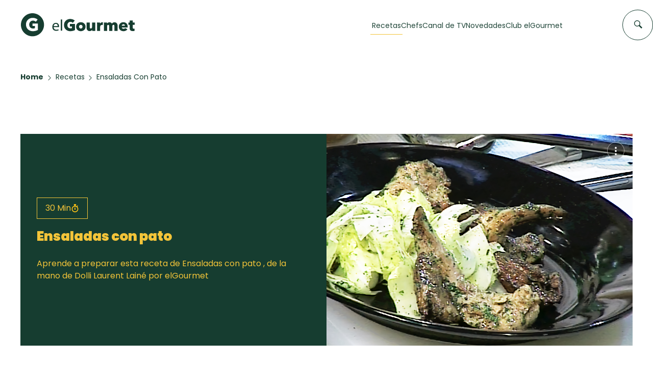

--- FILE ---
content_type: text/html; charset=utf-8
request_url: https://elgourmet.com/recetas/ensaladas-con-pato/
body_size: 70842
content:
<!DOCTYPE html>

<html lang="es">
<head>
    <!-- Required meta tags -->
    <meta charset="utf-8">
    <meta name="viewport" content="width=device-width, initial-scale=1, shrink-to-fit=no">
    <base href="/">
    <!-- Standard meta tags -->
    <title>Ensaladas con pato </title>
    <meta name="description" content="Aprende a preparar esta receta de Cocina de Autor (Dolli), por Dolli  Laurent Lainé en El Gourmet" />
    <meta property="og:site_name" content="elGourmet" />
    <meta property="og:title" content="El Gourmet" />
    <meta property="og:type" content="website" />
    <meta property="og:description" content="El Gourmet" />
    <meta property="og:image" content="https://media.elgourmet.com/recetas/cover/e680682c3149049422514beadb80f84a_3_3_photo.png" />    
    <meta property="og:url" content="https://elgourmet.com/recetas/ensaladas-con-pato/" />
    
    <meta name="twitter:card" content="summary_large_image"/>
    <meta name="twitter:site" content="elgourmet"/>
    <meta name="twitter:creator" content="elgourmet"/>
    <meta name="twitter:title" content="El Gourmet" />
    <meta name="twitter:description" content="El Gourmet" />
    <meta name="twitter:image:src" content="https://media.elgourmet.com/recetas/cover/e680682c3149049422514beadb80f84a_3_3_photo.png" />    
    <link rel='shortcut icon' type='image/x-icon' href='/theme/assets/favicon-elgourmet.svg' />    
    <link rel="preconnect" href="https://fonts.googleapis.com">
    <link rel="preconnect" href="https://fonts.gstatic.com" crossorigin>
    <link rel="preconnect" href="https://cdnjs.cloudflare.com" />
    <link rel="preconnect" href="https://cdn.jsdelivr.net" />
    <link rel="preconnect" href="https://code.jquery.com" />    
    <link href="https://fonts.googleapis.com/css2?family=Poppins:wght@100;300;400;500;600;700;900&display=swap" rel="stylesheet" media="print" onload="this.media='all'">    
    <link rel="stylesheet" href="https://cdnjs.cloudflare.com/ajax/libs/font-awesome/5.15.2/css/all.min.css" integrity="sha512-HK5fgLBL+xu6dm/Ii3z4xhlSUyZgTT9tuc/hSrtw6uzJOvgRr2a9jyxxT1ely+B+xFAmJKVSTbpM/CuL7qxO8w==" crossorigin="anonymous" media="print" onload="this.media='all'" /> 
    <link rel="stylesheet" href="https://elgourmet.com/theme/_bundled.css?v=GkVtjdEsYNBSnO1" media="print" onload="this.media='all'" />
    <link rel="stylesheet" href="https://elgourmet.com/theme/addons/addons.css?v=GkVtjdEsYNBSnO1" media="print" onload="this.media='all'" />    
    <link rel="stylesheet" href="https://cdn.jsdelivr.net/npm/swiper@11/swiper-bundle.min.css" media="print" onload="this.media='all'" />
    <style>*,body{margin:0;padding:0;box-sizing:border-box;font-family:Poppins,sans-serif;scroll-behavior:smooth}a{color:#163d30}.main-home{overflow-x:hidden}.hl-prep:has(span[prep-time="0"]){display:none}.hidden{display:none!important}.cntr{text-align:center}h2{font-size:30px;font-weight:800;line-height:1.5em;color:#163d30}p{font-size:16px;font-weight:400;line-height:1.5em;color:#163d30}.simple-link{color:#457b66;font-size:16px;font-weight:500;line-height:1.5em;text-decoration:none;position:relative;height:max-content}.simple-link::after{content:'';position:absolute;width:100%;transform:scaleX(0);height:1px;bottom:0;left:0;background-color:#457b66;transform-origin:bottom right;transition:transform .3s ease-out}.simple-link:hover::after{transform:scaleX(1);transform-origin:bottom left}.container{max-width:1282px;padding:0 40px;margin:0 auto;padding-top:40px;padding-bottom:60px}.container_narrow{max-width:800px;margin:0 auto;padding-top:40px;padding-bottom:60px}.navbar{background-color:rgba(255,255,255,.95);width:100%;padding:26px 0 29px;position:sticky;top:0;left:0;transition:all .3s;z-index:99}.navbar.navbar--scrolled{padding:17px 0}.nav_container{display:flex;flex-flow:row nowrap;justify-content:space-between;align-items:center;max-width:1282px;margin:0 auto;position:relative;padding:0 41px}.nav_logo{display:flex;flex-flow:row wrap;align-items:center}.isotipo{max-height:46px;width:auto;transition:all .3s}.logotipo{height:25px;margin-left:15px;transition:all .3s}.navbar--scrolled .logotipo{height:15px;margin-left:10px}.navbar--scrolled .isotipo{max-height:42px}.nav_items{display:flex;flex-flow:row wrap;align-content:center;margin-right:136px}.nav_items ul{display:flex;flex-flow:row wrap;align-content:center;gap:50px}.nav_items li:hover{border:2px}.nav_items li:hover a.btn_area{position:initial}.nav_items a+div{display:none;padding-top:37px}.navbar.navbar--scrolled .nav_items a+div{padding-top:24px}.nav_items li:hover a+div{display:block;position:absolute;height:510px;left:50%;transform:translateX(-50%);transition:all .3s ease-in-out}.expanded+.nav_items li:hover a+div{display:none}.overlay_navigation{grid-column:1/3}.nav_grid{align-items:baseline;width:calc(100vw - 240px);background-color:#fff;border:1px solid rgba(69,123,102,.1);box-shadow:0 6px 6px rgba(0,0,0,.05);cursor:default;gap:43px;max-width:1200px;overflow:hidden;padding:40px 24px;z-index:1000;display:grid;grid-template-columns:1fr 1fr 2fr;justify-content:space-between}.navbar.navbar--scrolled .nav_grid{top:75px}.nav_grid-recipes{display:flex;flex-flow:column wrap;overflow:hidden}.nav_grid-recipes h2{color:#163d30;font-size:18px;font-weight:700;line-height:1.5em}.nav_grid-recipes>ul{padding-top:24px;flex-flow:column wrap;align-content:baseline;gap:10px}.nav_grid-recipes a{text-decoration:none;-webkit-box-orient:vertical;-webkit-line-clamp:2;color:#457b66;display:-webkit-box;overflow:hidden;font-size:14px;font-weight:400;line-height:1.2857142857em}.nav_grid-categories{display:flex;flex-flow:column wrap;overflow:hidden}.nav_grid-categories h2{color:#163d30;font-size:18px;font-weight:700;line-height:1.5em}.nav_grid-categories>ul{padding-top:24px;flex-flow:column wrap;align-content:baseline;gap:10px}.nav_grid-categories a{text-decoration:none;-webkit-box-orient:vertical;-webkit-line-clamp:2;color:#457b66;display:-webkit-box;overflow:hidden;font-size:14px;font-weight:400;line-height:1.2857142857em}.nav_grid-highlights{display:flex;flex-flow:column wrap}.nav_grid-highlights h2{color:#163d30;font-size:18px;font-weight:700;line-height:1.5em}.nav_grid-highlights-box{display:grid;grid-template-columns:1fr 1fr 1fr;gap:20px;justify-content:space-between;max-width:580px}.nav_grid-highlights>div>a{text-decoration:none;position:relative}.nav_grid-highlights>div>a::after{content:'';position:absolute;width:100%;transform:scaleX(0);height:1px;bottom:-15px;left:0;background-color:#f3c439;transform-origin:bottom right;transition:transform .3s ease-out}.nav_grid-highlights>div>a:hover::after{transform:scaleX(1);transform-origin:bottom left}.nav_grid-highlights_item{display:flex;flex-flow:column wrap;overflow:hidden}.nav_grid-highlights_item>img{height:177px;object-fit:cover;width:177px}.nav_grid-highlights_item>span{font-size:16px;font-weight:700;line-height:1.3125em;margin:16px 0 11px;-webkit-line-clamp:1;-webkit-box-orient:vertical;display:-webkit-box;overflow:hidden;text-overflow:ellipsis;white-space:normal;color:#204639}.nav_grid-highlights_item>div{display:flex;flex-flow:row wrap;justify-content:start;align-items:center;gap:5px}.nav_grid-highlights_item>div>img{height:20px;width:20px}.nav_grid-highlights_item>div>span{font-size:14px;font-weight:400;line-height:1.5em;color:#163d30}.btn_area{background-color:#f3c439;bottom:40px;font-size:16px;font-weight:500;left:24px;line-height:1.3125em;padding:19px 20px;position:absolute;text-decoration:none;color:#163d30}.nav_items ul li{list-style:none;color:#204639;margin:auto 0}.list_items{color:#204639;text-decoration:none;font-weight:400;font-size:14px;display:inline-block;position:relative}.list_items.hidden{display:none}.search_form{border:0;position:absolute;right:0}.search_form:not(.active){cursor:pointer}.search_form:not(.active) input{pointer-events:none}.search_form:not(.active) .search_icon{pointer-events:none}.search_item{background-color:#fff;border:1px solid #163d30;border-radius:80px;color:transparent;display:block;height:60px;width:60px;letter-spacing:.46px;padding:12px 15px;transition:linear .3s}.search_icon{cursor:pointer;display:block;position:absolute;right:21px;top:20.5px;z-index:1}.cross_icon{cursor:pointer;display:none;position:absolute;right:21px;top:20.5px;z-index:1}.search_form.active .search_icon{display:none}.search_form.active .cross_icon{display:block}.navbar.navbar--scrolled .search_item{height:40px;width:40px}.navbar.navbar--scrolled .cross_icon,.navbar.navbar--scrolled .search_icon{right:11px;top:13px;transition:linear .3s}.search_form.active .search_item{outline:0;width:720px;color:#163d30}.search_form .search_item::placeholder{color:transparent}.navbar.navbar--scrolled .search_item.active{outline:0;width:720px;color:#163d30}.list_items::after{content:'';position:absolute;width:110%;transform:scaleX(0);height:1px;bottom:-.5em;left:-5%;background-color:#f3c439;transform-origin:bottom right;transition:transform .25s ease-out}.active .list_items::after{content:'';position:absolute;width:110%;transform:scaleX(1);height:1px;bottom:-.5em;left:-5%;background-color:#f3c439;transform-origin:bottom right;transition:transform .25s ease-out}.list_items:hover::after{transform:scaleX(1);transform-origin:bottom left}#ingredient_list p{display:block;padding:.5em}.discover_recipes{background-image:url("/theme/assets/eg-home-bg.webp");background-size:cover;height:calc(100vh - 101px);display:flex;justify-content:center;align-items:center;margin-bottom:60px;background-position:center}.discover_recipes-form_area{width:100%;position:relative}.input_container{position:relative;display:flex}.filter_timer{display:grid;grid-template-columns:1fr 1fr 1fr 1fr;gap:.3em}#toggle_options{color:#999;text-decoration:none}#toggle_options .closed_i{display:block}#toggle_options .open_i{display:none}#toggle_options.active .closed_i{display:none}#toggle_options.active .open_i{display:block}.input_container::before{content:"\f002";font-family:"Font Awesome 5 Free";font-weight:900;position:absolute;top:2px;scale:1.1}.discover_recipes-input{display:flex;flex-flow:column wrap;justify-content:center;align-items:center;background-color:#fff;padding:42px 76px}.discover_recipes-input h2{font-weight:800;font-size:30px;color:#204639;text-align:center}.filter_modal,.search_modal{position:absolute;background-color:#fff;width:100%;padding:1.5em;padding-top:.2em;margin-top:-1px;border:1px solid #bad4dc;border-top:1px solid #fff;box-shadow:0 15px 16px rgba(0,0,0,.16)}.search_toolbar{padding-top:1em;text-align:right}.search_rec{appearance:none;background:0 0;border:initial;color:#457b66;cursor:pointer;font-size:16px;font-weight:700;line-height:1em}.discover_recipes-input p{font-weight:400;text-align:center;font-size:16px;color:#204639}.discover_recipes-input-box{max-width:720px;width:100%;margin-top:25px;padding:15px 20px;border:1px solid #bad4dc;box-shadow:0 15px 16px rgba(0,0,0,.16)}.discover_recipes-input-box input{all:unset;width:100%;border:none;font-family:Poppins;padding-left:1.8em}.discover_recipes-input-box>.search_modal{border-top:1px solid #163d30;width:100%;padding:30px 15px;display:flex;flex-flow:column wrap}.search_recientes:has(ul:empty){display:none}.search_destacadas:has(.search_modal-box:empty){display:none}.search_modal span{color:#163d30;font-size:16px;font-weight:700;line-height:1.5em;margin-top:5px;margin-bottom:10px}.search_modal>ul{list-style:none;list-style:url('/theme/assets/watch-time.svg');margin-left:30px;margin-bottom:15px}.search_modal>ul>li{margin:5px}.search_modal>ul>li>a{text-decoration:none;color:#999}.search_modal-box{display:grid;grid-template-columns:1fr 1fr;gap:10px;margin-bottom:15px}.search_modal-box a{text-decoration:none}.search_modal-box_item{border:1px solid rgba(0,0,0,.15);padding:10px;max-height:68px;display:grid;grid-template-columns:48px auto;flex-flow:row wrap;justify-content:start;align-items:center;gap:10px}.search_modal-box_item>img{width:48px;height:48px;object-fit:cover;object-position:center}.search_modal-box_item>span{-webkit-line-clamp:1;-webkit-box-orient:vertical;display:-webkit-box;height:1.5em;line-height:1.5;overflow:hidden;text-overflow:ellipsis;white-space:normal}.search_modal>a{color:#457b66;font-size:14px;font-weight:700;line-height:1.7857142857em;text-decoration:none}.filter_timer input[type=radio]{visibility:hidden;height:0;width:0;position:relative;display:none}.filter_timer label{border:1px solid #333;padding:.5em;display:inline-block}.filter_timer label:hover{background-color:#f3c439;border:1px solid #f3c439;cursor:pointer}.filter_timer label:has(input[type=radio]:checked){background-color:#f3c439;border:1px solid #f3c439;color:#333}.filter_modal h3{color:#252525;font-size:16px;font-weight:700;line-height:1.5625em;padding-bottom:16px;padding-top:15px}.filter_timer label img{filter:invert(14%) sepia(9%) saturate(8%) hue-rotate(357deg) brightness(99%) contrast(85%);height:20px;position:relative;top:3px}.filter_ingred{border:1px solid #d9d9d9;border-radius:unset!important;height:auto;min-height:55px;overflow:visible;padding:8px!important;position:relative;width:100%}.ingred_b{position:relative}.cls_b{position:absolute;right:0;padding:.5em .6em}#ingredient_list li{padding:.5em 1em}#ingredient_list li:hover{background-color:#fcc51f;cursor:pointer}.filter_ingred .search{border:0 solid #fff;height:auto;min-height:35px;overflow:visible;width:100%;font-weight:300;font-size:1.5em;outline:0 none;margin-top:.2em;border-bottom:1px dashed silver}.filter_ingred #ingred_filter:empty+.search{margin-top:0}#ingredient_list:empty{display:none}#ingredient_list{max-height:300px;overflow:auto;position:absolute;width:100%;background:#fff;margin-left:-9px;z-index:999;border:1px solid #d9d9d9;border-top:0 none}#ingredient_list ul{list-style:none;padding:0;margin:0}#toggle_options .fas{transform:rotate(270deg);scale:1.3;top:.2em;position:relative}.ingred_item{display:inline-block;margin-right:.5em;border:1px solid #fcc51f;padding:.3em;border-radius:.3em;background-color:#fcc51f;color:#204639}.remove_icon{width:2em;display:inline-block;padding-left:.5em;cursor:pointer}.remove_icon::after{place-content:center;display:grid;font-family:'Font Awesome 5 Free';content:"\f00d";font-weight:900}.popular_categories{color:#163d30;margin:0 auto;display:flex;flex-flow:column wrap;justify-content:left}.popular_categories-header{display:flex;justify-content:space-between;align-items:center;margin-bottom:31px}.mobile-simple-link{display:none}.popular_categories-header>a{color:#457b66;font-size:16px;font-weight:500;line-height:1.5em;text-decoration:none}.popular_categories-box{display:grid;flex-flow:row wrap;gap:1em;grid-template-columns:repeat(4,1fr)}.popular_categories-box a{text-decoration:none;color:#163d30;transition:all .3s}.card-categorie{background-color:#f3c439;width:100%;height:250px;display:flex;flex-flow:column wrap;gap:0}.card-img{width:100%;height:193px;object-fit:cover;object-position:center}.card-title{width:100%;height:57px;display:flex;flex-flow:row wrap;justify-content:center;align-items:center;gap:10px;font-size:18px;font-weight:100}.card-title h3{font-size:18px;font-weight:400;line-height:1.3888888889em;transition:all .3s;width:max-content}a>.card-categorie>.card-title>svg{transition:all .5s}a:hover>.card-categorie>.card-title>svg{transform:translateX(5px)}.big-card-container{color:#163d30;margin:0 auto;display:flex;flex-flow:column wrap;justify-content:left}.big-card-header{display:flex;flex-flow:column wrap;margin-bottom:36px}.big-card-header>div{display:flex;flex-flow:row wrap;justify-content:space-between}.big-card-header>div>h2{font-size:30px}.big-card-header>p{font-size:16px;font-weight:400;line-height:1.5em}.big-card-box{display:grid;justify-content:space-between;column-gap:20px;row-gap:34px;grid-template-columns:repeat(4,1fr)}.big-card-container.container .big-card-box{max-height:572px;min-height:500px}#recipes_index .big-card-box{display:grid;justify-content:space-between;grid-template-columns:repeat(3,1fr)}.big-card-box a{text-decoration:none;position:relative;aspect-ratio:285/calc(420 + 152);display:block;overflow:hidden}.big-card-box .big-card-header div a{text-decoration:none;color:#163d30}.big-card{aspect-ratio:285/572;overflow:hidden;width:100%}.big-card_image{aspect-ratio:285/420;width:100%;overflow:hidden}.big-card_image>img{height:100%;left:-160px;object-fit:cover;object-position:center;position:relative;transition:all .3s}.big-card:hover>.big-card_image>img{transform:scale(1.2)}.big-card:hover>.big-card_desc{height:212px}.big-card:hover>.big-card_desc>.big-card_desc_button{opacity:1}.big-card_desc{background-color:#163d30;padding:24px 16px 32px;display:grid;grid-template-columns:1fr;grid-template-rows:1fr 1fr 1fr;transition:all .3s;height:152px;width:100%;position:absolute;bottom:0}.big-card_desc>.big-card_desc_title{color:#fff;font-size:18px;font-weight:600;height:50px;line-height:1.3888888889em;overflow:hidden;position:relative;text-overflow:ellipsis}.big-card_desc>div{margin:16px 0;display:flex;flex-flow:row wrap;justify-content:space-between;align-items:center;gap:10px}.big-card_desc>div>.big-card_desc_time{color:#f3c439;display:flex;align-items:center;gap:10px}.big-card_desc .big-card_desc_time:has(span[prep-time=""]),.big-card_desc .big-card_desc_time:has(span[prep-time="0"]){display:none}.big-card_desc_from img{width:36px}.big-card_desc .big-card_desc_from[ccode=""]{display:none}.big-card_desc>.big-card_desc_button{background-color:#f3c439;color:#163d30;margin:0;display:flex;flex-flow:row wrap;justify-content:center;opacity:0;transition:opacity .3s;overflow:hidden}.outstanding-container{border:1px solid #000;height:600px;display:grid;grid-template-columns:.51fr .42fr .07fr}.outstanding.container{position:relative;padding-bottom:60px;margin-bottom:60px}.outstanding>a{text-decoration:none}.outstanding-container:hover>.outstanding-desc{background-color:#163d30;color:#f3c439}.outstanding-container:hover>.outstanding-desc>h2{color:#f3c439}.outstanding-container:hover>.outstanding-desc>div>h3{color:#f3c439}.outstanding-container:hover>.outstanding-desc>div>span>p{color:#f3c439}.outstanding-container>.outstanding-img>img{width:100%;height:100%;object-fit:cover;object-position:center}.outstanding-container>.outstanding-desc{color:#163d30;padding:60px 80px}.outstanding-desc>h2{margin-bottom:98px;font-size:20px;line-height:1.5em}.outstanding-desc>div{display:flex;flex-flow:column wrap;gap:14px}.outstanding-desc>div>h3{font-size:22px;font-weight:700}.outstanding-desc>div>div:has(p){background-color:#f3c439;width:max-content;padding:2px 16px}.outstanding-desc>div>div:has(p)>p{color:#163d30;text-transform:capitalize;font-size:14px;line-height:1.7142857143em}.outstanding-desc>div>div:has(p:empty){display:none}.outstanding-desc>div>p{font-size:14px;line-height:1.7142857143em;margin-bottom:24px;overflow:hidden;text-overflow:ellipsis;white-space:normal}.outstanding-desc>div>div{display:flex;flex-flow:row wrap;justify-content:space-between;align-items:center;gap:8px}.outstanding-desc>div>div>div:has(img){display:flex;flex-flow:row wrap;align-items:center;align-content:center;gap:8px}.outstanding-desc>div>div>div:has(img)>span{font-size:14px;font-weight:500}.outstanding-desc>div>div>div:has(img)>img{width:32px;height:32px}.outstanding-desc>div>div>div:has(svg)>svg{width:25px;height:15px;opacity:0;transition:opacity .3s}.outstanding-container:hover>.outstanding-desc>div>div>div:has(svg)>svg{fill:#f3c439;opacity:1}.outstanding-container>.outstanding-img{background-size:cover;background-position:center}.outstanding-container>.outstanding-banner{background-color:#b5c200;display:flex;flex-flow:column wrap;align-items:center;justify-content:space-between;padding:24px 0}.m-destacado__shape{bottom:-46px;position:absolute;right:-86px;z-index:-1}.programs.container{position:relative}.m-programas__shape{bottom:-230px;left:-136px;position:absolute;z-index:-1}.our_chefs{color:#163d30;margin:0 auto;display:flex;flex-flow:column wrap;justify-content:left}.chef-card-header{display:flex;flex-flow:column wrap;margin-bottom:36px}.chef-card-header>div{display:flex;flex-flow:row wrap;justify-content:space-between}.chef-card-header>div>h2{font-size:30px}.chef-card-header>p{font-size:16px;font-weight:400;line-height:1.5em}.chef-card-box{display:grid;flex-flow:row wrap;justify-content:space-between;grid-template-columns:repeat(4,1fr);gap:1em}.chef-card-box a{text-decoration:none;margin-bottom:50px;position:relative}.chef-card-box .chef-card-header div a{text-decoration:none;color:#163d30}.chef-card{height:300px}.chef-card_image{width:100%;height:300px;overflow:hidden}.chef-card_image img{height:100%;object-fit:cover;object-position:top;transition:all .4s ease-in-out;width:100%}.chef-card_image>img{width:100%;height:100%;object-fit:cover;transition:all .3s}.chef-card_image>.chef-card_from{position:absolute;top:16px;right:16px}.chef-card_from img{width:36px}.chef-card:hover>.chef-card_desc{min-height:250px;background-color:#163d30}.chef-card:hover>.chef-card_desc>.chef-card_desc_title{color:#fefefe}.chef-card:hover>.chef-card_desc>.chef-card_desc_link{color:#fefefe;pointer-events:none}.chef-card:hover>.chef-card_desc>.chef-card_desc_info{opacity:1;height:auto;color:#fff}.chef-card:hover>.chef-card_desc>.chef-card_desc_button{opacity:1;height:auto}.chef-card_desc{background-color:#f3c439;padding:16px;display:flex;flex-flow:column nowrap;justify-content:space-between;transition:all .3s;width:100%;position:absolute;bottom:-50px;text-overflow:ellipsis;min-height:50px}.chef-card_desc>.chef-card_desc_title{color:#163d30;font-size:18px;font-weight:600;height:auto;line-height:1.3888888889em;overflow:hidden;text-overflow:ellipsis}.chef-card_desc>.chef-card_desc_link{color:#163d30;font-size:18px;font-weight:600;height:auto;line-height:1.3888888889em;overflow:hidden;text-overflow:ellipsis;text-decoration:none}.chef-card_desc_info{height:100px;opacity:0;height:0;transition:opacity .3s;overflow:hidden}.chef-card_desc_info>p{font-size:13px;width:100%;color:#fff}.chef-card_desc>.chef-card_desc_button{background-color:#f3c439;color:#163d30;margin:0;display:flex;flex-flow:row wrap;justify-content:center;opacity:0;height:0;transition:opacity .3s;overflow:hidden}.programs-header{display:flex;flex-flow:column wrap;margin-bottom:36px}.programs-header>div{display:flex;flex-flow:row wrap;justify-content:space-between}.programs-header>div>h2{font-size:30px}.programs-header>p{font-size:16px;font-weight:400;line-height:1.5em}.programs-desc{display:grid;grid-template-columns:1fr 1fr;width:100%;height:450px}.programs-desc_left{max-width:600px;display:flex;justify-content:center}.programs-desc_left>img{max-width:300px;height:100%;object-fit:cover;object-position:center}.programs-desc_rigth{max-width:600px;align-content:center}.programs-desc_rigth_text{background-color:#2e7c66;margin:auto auto;display:flex;flex-direction:column;gap:8px;justify-content:space-between;max-width:548px;padding:56px 41px;max-height:450px;color:#fff}.programs-desc_rigth_text>h3{font-size:24px;line-height:1.4166666667em;font-weight:700}.programs-desc_rigth_text>p{font-size:16px;line-height:1.5em;font-weight:300;margin:16px 0 40px;color:#fff;overflow:hidden;text-overflow:ellipsis;white-space:normal;-webkit-line-clamp:4;-webkit-box-orient:vertical;display:-webkit-box}.programs-desc_rigth_text>a{text-decoration:none;color:#fff;border:1px solid #fff;padding:21px 16px;transition:.3s ease-out;align-items:center;display:flex;height:auto;justify-content:center;width:max-content}.programs-desc_rigth_text>a:hover{background-color:#fff;color:#2e7c66;border:1px solid transparent;cursor:pointer}.line{width:96px;height:2px;border:1px solid #fff}.news-header{margin-bottom:36px}.news-header>div{display:flex;flex-flow:row wrap;justify-content:space-between}.news.container .news-header.home>div{display:grid;place-content:center;grid-template-columns:1fr 1fr;grid-column:1/2;grid-row:1/2}.nws-link{text-align:right;display:grid;place-content:center right}.news-box{display:grid;grid-template-columns:2fr 1fr 1fr;gap:20px}.new-card{position:relative}.new-card_img>img{width:100%;height:100%;object-fit:cover;object-position:center;z-index:0}.new-card_img>.new-card_img-blur{width:100%;height:100%;background:linear-gradient(0deg,rgba(0,0,0,.4),rgba(0,0,0,.4));position:absolute;top:0;left:0;opacity:0}.new-card_desc{padding:0 32px 24px 24px;position:absolute;bottom:0;left:0}.new-card_desc>h3{-webkit-box-orient:vertical;-webkit-line-clamp:5;color:#fff;display:-webkit-box;font-size:18px;font-weight:700;overflow:hidden}.new-card_desc>p{color:#fff;max-height:0;opacity:1;overflow:hidden;pointer-events:none;transition:max-height 1s ease-in}.new-card:hover>.new-card_img>.new-card_img-blur{opacity:1;transition:linear .3s}.new-card:hover>.new-card_desc>p{max-height:500px;opacity:1;transition:max-height 1s ease-in-out,opacity .2s}section.action{background-image:url("/theme/assets/fresas.jpg.webp");object-fit:cover;object-position:center;height:500px;display:grid;place-content:center}.action-container{background-color:#fda6d5;padding:32px 40px;display:flex;flex-flow:column wrap;justify-content:center;align-items:center;gap:16px;width:882px;min-height:253px}.action-container>img{fill:#163d30;height:32px;width:32px}.action-container>h3{color:#163d30;font-size:26px;font-weight:800;line-height:1.5em}.action-container>p{color:#163d30;font-size:16px;font-weight:400;line-height:1.5em}.action-container>a{text-decoration:none;color:#163d30;border:1px solid #163d30;padding:16px 22px;font-size:14px;font-weight:700;transition:all .3s}.action-container>a:hover{background-color:#163d30;color:#fff;border:1px solid transparent}.recipes_box{display:grid;grid-template-rows:auto;grid-template-columns:211px calc(100% - 305px);gap:94px}.recipes_box-header{grid-column:span 2/span 2;margin-bottom:60px}.recipes_box-header h2{text-transform:uppercase}.big-card-box,.filters{grid-row-start:2}.recipes_box .big-card-box,.recipes_box .filters{grid-row-start:1}.recipes_box.container{padding-top:0}.filters{width:100%}.filters>.filters_advance-search>span{font-size:20px;font-weight:500;margin-bottom:15px;margin-top:0}.filters span{color:#163d30;display:block;font-size:14px;line-height:1.5em;font-weight:600;line-height:1.5em;margin-top:25px;margin-bottom:8px}.filters>.filters_advance-search input,.recipes_box .ts-control,.recipes_box input.dropdown-list{border:1px solid #64b897;color:#457b66;font-size:14px;font-weight:400;line-height:1.5em;padding:8px;width:100%}.dropdown-list .ts-control::after{content:url(/theme/assets/arrow-select.svg);margin-left:auto}.filters>.filters_advance-search input::placeholder,.recipes_box .ts-control input::placeholder,.recipes_box input.dropdown-list::placeholder{color:#457b66;font-size:14px;font-weight:400;line-height:1.5em}.c-searchbar__select-option span{margin:0}.multi .c-searchbar__select-selected.item{background-color:#163d30;color:#fff;margin-right:.5em;padding-left:.5em;border-radius:.2em;margin-bottom:.2em}.ts-dropdown .highlight{display:inline}.full .c-searchbar__select-selected.item+input{display:none!important}.single .c-searchbar__select-delete{display:none}.c-searchbar__select-selected.item+input{margin-top:.3em}.filters .filters_preparation-time>.filters_preparation-time_box{display:flex;flex-flow:row;justify-content:space-between}.filters .filters_preparation-time>.filters_preparation-time_box>div{border:1px solid #64b897;display:flex;flex-direction:row;justify-content:center;padding:0;height:fit-content}.filters .filters_preparation-time>.filters_preparation-time_box>div>span{color:#457b66;margin-bottom:0;font-size:13px;font-weight:400;line-height:1.2307692308em;margin:0}.filters .time_box{padding:0}.filters .time_box label{cursor:pointer}.filters .time_box:hover{background-color:#457b66;border:1px solid #457b66;color:#fff}.filters .time_box:hover span{color:#fff}.filters .time_box span{margin-top:0;margin-bottom:0;padding:12px}.filters .time_box input[type=radio]{visibility:hidden;height:0;width:0;position:relative;display:none}.filters .time_box:has(input[type=radio]:checked){background-color:#457b66;border:1px solid #457b66;color:#fff}.filters .time_box:has(input[type=radio]:checked) span{color:#fff}.filters>.filters_preparation-time>.filters_preparation-time_box>div.checked{background-color:#457b66;border:1px solid #457b66}.filters>.filters_preparation-time>.filters_preparation-time_box>div.checked>span{color:#fff}.filters>.filters_preparation-time div:has(input)>input{display:none}.recipes_box>.big-card-box{display:grid;grid-template-columns:repeat(3,1fr);gap:36px}.recipes_box .big-card-box a{aspect-ratio:18/26}.recipes_box .big-card{min-height:240px;width:100%;aspect-ratio:18/26;height:auto}.recipes_box .big-card_image{inset:0;height:100%;overflow:hidden;position:absolute;aspect-ratio:18/26;width:auto}.recipes_box .big-card_image>img{height:65%;object-fit:cover;object-position:center;width:auto;left:0;translate:-12.5%}.filters select{border:1px solid #64b897;background-color:#fff;color:#457b66;font-family:Poppins,sans-serif;font-size:14px;font-weight:400;line-height:1.5em;padding:8px;width:100%}.filters .buttons{width:100%;margin-top:25px;display:flex;flex-flow:row wrap;justify-content:flex-end;align-content:center;gap:1em;height:3em}.filters .buttons>.action{appearance:none;background:0 0;border:initial;color:#457b66;cursor:pointer;font-size:16px;font-weight:700;line-height:1em;text-decoration:none}.filters .buttons>.action.clear{color:#595959}.hide_on_desktop{display:none}.b-navbar__hamburger-button{-webkit-tap-highlight-color:transparent;background-color:transparent;border-radius:50%;cursor:pointer;display:none;height:37px;left:0;padding:initial;position:relative;top:0;width:37px}.b-navbar__hamburger-button span:first-child{top:11px;width:20px}.b-navbar__hamburger-button span{background-color:#163d30;display:block;height:2px;margin:auto;position:absolute;right:0;transition:all .3s;z-index:10}.b-navbar__hamburger-button{cursor:pointer;border:0;border-radius:0}.b-navbar__hamburger-button span:nth-child(2){top:16px;width:26px}.b-navbar__hamburger-button span:nth-child(3){top:21px;width:15px}.b-navbar__hamburger-button::after{content:"";display:block;height:100%;left:0;position:absolute;top:0;width:100%;z-index:5}@media (max-width:1200px){.search_form{right:2em}}@media (max-width:1200px){.hide_on_desktop{display:block}.navbar{padding:17px 0;z-index:9999999}.nav_container{padding:0 20px}.nav_items{align-items:flex-end;transition:all .3s;background-color:#163d30;flex-flow:column nowrap;height:100vh;justify-content:normal;opacity:0;overflow:hidden;position:absolute;right:0;top:-17px;transition:all .3s;margin-right:0;width:0}.b-navbar__hamburger-button.expanded{left:unset;position:absolute;right:23px}.b-navbar__hamburger-button.expanded span:first-child{top:16px;transform:rotate(135deg);width:26px}.b-navbar__hamburger-button.expanded span{background-color:#fff}.b-navbar__hamburger-button.expanded span:nth-child(2){opacity:0}.b-navbar__hamburger-button.expanded span:nth-child(3){top:16px;transform:rotate(-135deg);width:26px}.b-navbar__hamburger-button.expanded+.nav_items{display:block;box-shadow:0 25px 25px 5px rgba(0,0,0,.1);opacity:1;padding:130px 23px 0;width:100%}.search_item{height:40px;width:40px}.search_form{right:60px}.search_form.active .search_item{width:67vw}.search_form.active .cross_icon,.search_icon{right:13px;top:11.5px}.nav_items ul{align-items:flex-end;flex-direction:column;margin:initial;text-align:end;position:absolute;gap:0;top:130px;right:2em}.nav_items ul li{margin-bottom:25px;margin-right:0;width:100%}.nav_items ul li a{color:#fff;font-size:24px;line-height:1.0416666667em}.list_items{color:#fff}}#video_space,.video-area{width:100%;padding-top:56.25%;height:0;position:relative}#video_space iframe,.video-area iframe{width:100%;height:100%;position:absolute;top:0;left:0}.container.cls404{padding-top:100px;padding-bottom:3em;background-color:#3a3a3a;width:100%;color:#fff;max-width:100vw;position:relative;isolation:isolate}.container.cls404::after{content:"";background-image:url("/theme/assets/eg-home-bg.webp");position:absolute;inset:0;z-index:-1;opacity:.2;background-size:cover;background-position:center}.container.cls500::after{background-image:url("");opacity:0}.notfound{text-align:center}.notfound_icon{max-width:30vw;margin-inline:auto}.notfound h1{color:#dce2e0;text-transform:uppercase;font-size:3em;margin-top:1em}.notfound h2{font-weight:300;color:#fff}.notfound .btn{background:#163d30;padding:1em;text-transform:uppercase;color:#fff;text-decoration:none;font-weight:500;margin-top:2em;display:inline-block}.icon404{fill:#dce2e0}.cls404 .notfound_icon svg{max-height:30vh}.container.cls500{background:url('/theme/assets/kitchen.jpg');background-size:cover;display:grid;grid-template-columns:50% 50%;padding-inline:10vw;background-position:center}.container.cls500 .notfound{background-color:rgba(255,255,255,.75);color:#000;font-weight:500;padding:4em 2em;position:relative}.container.cls500 .notfound svg{fill:#e73710}.cls500 .notfound h1{color:#e73710}.container.cls500 .notfound h2{font-weight:500;color:#000}table{margin-inline:auto;text-align:center;border:1px solid #fff}table tr:first-child td{border-top:none;background-color:grey}table{border-spacing:0;border-collapse:separate}table td,table th{border-top:1px solid #fff;border-left:1px solid #fff;text-align:center;padding:.5em}table td:first-child,table th:first-child{border-left:none}.table.wider{width:70%}.table.widest{width:100%}thead th{padding:.5em;background:#fff;color:#000}.articles:has(table.wider) h4{width:70%;display:block;margin-inline:auto}.wgdbg{color:#000;position:fixed;bottom:0;z-index:99999999;background-color:rgba(255,255,255,.6);padding:1em;max-height:200px;max-width:100%;overflow-x:auto;border:1px solid #000}@media (max-width:1285px){.audio_read .controls-container{grid-template-columns:12% 12% auto 18%}.container{max-width:1282px;padding:0 40px;margin:0 auto;padding-top:40px;padding-bottom:60px}.popular_categories-box{max-width:100%;overflow:auto;flex-flow:row;position:relative}.scroll-container{max-width:100%;position:relative}#recipes_index .big-card-box{grid-template-columns:repeat(2,1fr)}.recipes_box .big-card_image>img{height:75%}}@media (max-width:990px){.container.category-list .big-card-box{grid-template-columns:repeat(3,1fr)}.container{padding:0 20px;padding-top:40px;padding-bottom:60px}.our_chefs.container{padding-bottom:1em}.container:has(.recipes_box-header){padding:0 1em;padding-top:40px}.recipes_box-header{margin-bottom:1em}.filters_advance-search>span{display:none}.recipes_box{grid-template-columns:1fr;padding:0;gap:1em}#toggle_adv{display:block;position:absolute;right:.5em;top:.5em;text-decoration:none;font-size:1.2em;color:#64b897}#index_recipes_container .open_i{display:none}#index_recipes_container .closed_i{display:block}#index_recipes_container .extra_filters{height:0;overflow:hidden}#index_recipes_container.advanced .open_i{display:block}#index_recipes_container.advanced .closed_i{display:none}#index_recipes_container.advanced .extra_filters{height:auto;overflow:auto}.filters .filters_preparation-time>.filters_preparation-time_box{justify-content:space-evenly;gap:1em}.filters .filters_preparation-time>.filters_preparation-time_box>div{width:100%}.recipes_box .big-card-box a{aspect-ratio:18/34}.big-card_desc>div{display:none}.big-card_desc>.big-card_desc_button{opacity:1;margin-top:1em;height:40px;font-size:.8em}.big-card_desc_button svg{height:10px;width:15px}.big-card-container.container{padding-bottom:1em}.outstanding.container{margin-top:1em}#recipes_index .big-card-box{grid-template-columns:repeat(4,1fr)}}@media (max-width:768px){.popular_categories-box{gap:.5em;grid-template-columns:1fr 1fr}.card-title{font-size:1em}.card-title h3{font-size:.8em}.card-title svg{display:none}.discover_recipes{background-image:url("[data-uri]");padding:0 20px;background-position:center}.discover_recipes-input{max-width:100%;padding:42px 16px}.popular_categories-header h2{align-items:center;display:flex;justify-content:space-between;padding-bottom:26px;text-transform:uppercase!important;font-size:26px;line-height:1.3846153846em;font-weight:800}.big-card-header>div>h2{font-size:26px;text-transform:uppercase}.big-card-header .simple-link{display:none}.big-card-header>p{font-size:13px;font-weight:400;line-height:1.5em;padding-top:1em}.popular_categories-header a{display:none}.simple-link{display:none}.mobile-simple-link{display:flex;padding-top:32px;font-family:Poppins,sans-serif;font-weight:600;font-size:13px;line-height:1.5384615385em;color:#163d30;align-items:center;gap:16px;justify-content:center;text-align:center;text-decoration:none}.mobile-simple-link .e-button{color:#163d30;font-family:Poppins,sans-serif;font-size:16px;font-weight:500;line-height:1.5em;text-decoration:none}.big-card-container.container .big-card-box{grid-template-columns:1fr 1fr;max-height:none}.big-card_image>img{height:100%;left:-50%}.outstanding.container{border:0}.outstanding-container{border:0;display:block;position:relative}.outstanding-container>.outstanding-banner{display:none}.outstanding-container>.outstanding-img{position:absolute;width:100%;height:55%;left:0;top:0}.outstanding-container>.outstanding-desc{position:absolute;max-width:90%;border:1px solid #000;z-index:1;background:#fff;margin-left:5%;margin-right:5%;top:40%;padding:20px;width:90%}.outstanding-desc>h2{margin-bottom:1em}.outstanding-desc .tune:has(p:empty){display:none}.outstanding-desc .source{margin-top:2em}.scroll-container.scroll-next::before{position:absolute;content:">";height:100%;width:30px;display:grid;place-content:center;background:linear-gradient(to right,transparent 0,#fff 100%);right:0;font-size:3em;font-weight:500;pointer-events:none;top:0;z-index:1}.scroll-container.scroll-back::after{position:absolute;content:"< ";height:30px;width:15%;display:grid;place-content:center;height:100%;background:linear-gradient(to left,transparent 0,#fff 100%);left:0;font-size:3em;font-weight:500;pointer-events:none;top:0;z-index:2}.chef-card-box{display:grid;justify-content:space-between;max-width:100%;overflow:auto;flex-flow:row;position:relative;gap:1em;grid-template-columns:1fr 1fr}.programs-desc{height:auto;grid-template-columns:1fr;grid-template-rows:350px 1fr;gap:1em}.programs-desc_left{width:100%;aspect-ratio:1/1}.programs-desc_rigth{width:100vw;align-content:center;margin-left:-20px;margin-right:-40px}.programs-desc_rigth_text{font-size:.85em}.programs-desc_rigth_text a{margin-top:1em}.news-box{display:flex;overflow:auto;flex-direction:column}.news-box .new-card{width:100%;height:320px}.programs.container .simple-link{display:none}.news.container .news-header{grid-template-rows:1fr}.news.container .news-header.home>div .simple-link,.news.container .news-header.home>p{display:none}.programs-header>div>h2{padding-bottom:1em}.action{background-size:cover}.action-container{max-width:90%;padding:80px 36px 68.7px;width:auto;margin-inline:auto;display:grid;place-content:center;text-align:center;justify-items:center}#recipes_index .big-card-box{grid-template-columns:repeat(2,1fr)}.recipes_box .big-card-box a{aspect-ratio:18/24}.recipes_box .big-card_image{aspect-ratio:285/420;width:100%}.recipes_box .big-card_image>img{height:66%;width:100%;translate:0}.recipe-desc.container{padding:0}.navigation.container{padding-bottom:1em}.recipe_player{padding:7em 1em}.recipe_player .place{width:90vw;max-width:90vw}.recipe-desc-box_rigth a::after{z-index:500}.recipe-desc-box{grid-template-columns:1fr}.recipe-desc-box_rigth{grid-row:1/2}.recipe-desc-box_left{background:#fff;color:#163d30;padding-top:3em;position:relative}.recipe-desc-box_left::before{background-color:#e8f3f0;content:"";height:4px;left:50%;position:absolute;top:24px;transform:translateX(-50%);width:70px}.chef-box{flex-flow:column}.chef-box div{display:flex;flex-direction:column}.chef-box .author>a>img{width:55px;height:55px}.chef-box .author>a>span{font-size:1em}.chef-box .program>span>a{font-size:1em}.chef-box .author>a{display:flex}.recipe-desc-box_left>h1{color:#163d30}.recipe-desc-box_left>p{color:#163d30}.chef.container{padding-bottom:0}.recipe-desc-box_left>.time-box{display:none}.recipe.container{padding:0 1em}.recipe-box_rigth{padding-inline:0}.recipe-box{grid-template-columns:1fr}.recipe-box_left{margin-bottom:2em}.audio_read .controls-container{grid-template-columns:10% 10% auto 12%}}@media (max-width:500px){.filter_timer{display:grid;grid-template-columns:1fr 1fr;gap:.3em}.container.category-list .big-card-box{grid-template-columns:repeat(2,1fr)}}</style><link rel="amphtml" href="https://elgourmet.com/recetas/ensaladas-con-pato/amp"><link rel="canonical" href="https://elgourmet.com/recetas/ensaladas-con-pato/"><link rel="stylesheet" href="/theme/print.css" media="print"><link rel="search" type="application/opensearchdescription+xml" href="https://elgourmet.com/buscar-en-elgourmet.xml" title="Buscar en elGourmet" /><meta property="fb:pages" content="107718629298104" /><!-- Global site tag (gtag.js) - Google Analytics -->
<script async src="https://www.googletagmanager.com/gtag/js?id=G-D31SHTWCZS"></script>
<script>
  window.dataLayer = window.dataLayer || [];
  function gtag(){dataLayer.push(arguments);}
  gtag('js', new Date());
  gtag('config', 'G-D31SHTWCZS', {
    send_page_view: false
  });
</script>
<!-- Google Tag Manager -->
<script>(function(w,d,s,l,i){w[l]=w[l]||[];w[l].push({'gtm.start':
new Date().getTime(),event:'gtm.js'});var f=d.getElementsByTagName(s)[0],
j=d.createElement(s),dl=l!='dataLayer'?'&l='+l:'';j.async=true;j.src=
'https://www.googletagmanager.com/gtm.js?id='+i+dl;f.parentNode.insertBefore(j,f);
})(window,document,'script','dataLayer','GTM-5S59NC');</script>
<!-- End Google Tag Manager --><meta property='article:publisher' content='elgourmet' />  
<script type="application/ld+json">{"@context":"http://schema.org","@graph":[{"@type":"WebSite","@id":"http://elgourmet.com#website","url":"http://elgourmet.com","name":"elGourmet","description":"","publisher":"http://elgourmet.com#organization","inLanguage":"es"},{"@type":"Organization","@id":"http://elgourmet.com#organization","name":"AMC Networks International Latin America","url":"http://elgourmet.com","sameAs":["https://ar.pinterest.com/elgourmet/","https://www.facebook.com/elgourmet","https://www.instagram.com/elgourmet.tv","https://twitter.com/elgourmet"],"image":"http://elgourmet.com#/schema/logo/image/"},{"@type":"Recipe","name":"Ensaladas con pato ","recipeYield":4,"recipeIngredient":["Confit de pato 2 Unidades","Hierbas frescas 50 g","Aceite De Oliva  Cantidad necesaria","Endibias 400 g","Solomillos de pato 2 Unidades","Tomates cherry 200 grs.","Coraz\u00f3n de pato 2 Unidades","Foie Gras 500 g","Cognac 10 cc","Ciboulette 1| cda.","Ajo 6 Dientes","Oporto 10 cc","Papa chica 400 Unidades","Sal y Pimienta  A gusto","Manteca 50 g","Magret ahumado 200 g","Alcauciles 4 Unidades","Foie Gras 100 g","Aceite de Nuez 3 cdas.","Harina 1 cda.","Sal y Pimienta  A gusto","Nueces 50 g","Echalotte 1 Unidad","Vinagre de jerez 1 cda.","Limon 1/2 Unidad","Chauchas 500 grs.","Masa de hojaldre 400 g"],"recipeInstructions":[" - Salade du perigord "," - Limpie los alcauciles,   elimine las partes duras y las hojas exteriores"," - Frote con lim\u00f3n. "," - Cocine en agua salada con harina y medio lim\u00f3n"," - Cuele y corte en rebanadas. "," - Elimine el cord\u00f3n lateral de las chauchas y corte al sesgo. "," - Blanquee en agua salada. "," - Corte la cocci\u00f3n en agua helada. "," - Filetee el magret. "," - Pique finamente el echalotte. ","Vinagreta"," - En un bowl mezcle la sal,   la pimienta y el vinagre"," - Emulsione con el aceite. ","Armado"," - En un bowl mezcle un poco de la vinagreta con las chauchas,   el echalotte y las nueces. "," - En un bowl aparte mezcle un poco de vinagreta con los alcuciles. ","Presentaci\u00f3n"," - En el centro de un plato sirva las chauchas encima los alcauciles y alrededor el magret. "," - Ensalada tibia de pato"," - En una sart\u00e9n  derrita el confit de pato"," - Desmenuce y reserve. "," - Corte al medio los corazones. "," - Pique finamente las hierbas y el echalotte. "," - En una sart\u00e9n con aceite de oliva saltee los corazones"," - Condimente con sal y pimienta"," - Elimine el excedente de aceite y aromatice con las hierbas y el echalotte"," - Deglase con el vinagre"," - Reserve en un plato. "," - En la misma sart\u00e9n saltee los solomillos"," - Condimente con sal y pimienta. "," - Aromatice con el tomillo y el perejil"," - Deglase con el vinagre. "," - Separe las hojas de las endibias  corte en juliana gruesa. "," - Condimente con la vinagreta. ","Vinagreta. "," - En un bow emulsione la sal,   la pimienta,   hierbas picadas,   el vinagre y el aceite. ","Presentaci\u00f3n"," - En el costado de un plato sirva  las endibias,   alreddor los solomillos,   los coraznes y el confit"," - Decore con los tomates. "," - Foie gras tiede beurre d\u00b4ail doux"," - Cocine las papas en vapor sin pelar. "," - Corte en rebanadas. "," - Blanquee los ajos en agua caliente hasta que est\u00e9n tiernos"," - Aplaste con un tenedor. "," - Pique finamente el ciboulette. "," - En un bowl mezcle la manteca pomada con los ajos y el ciboulette"," - Corte el foie en fetas,   condimente con sal y pimienta. "," - En una sart\u00e9n bien caliente saltee el foie"," - Deglase con el cognac y el oporto. ","Presentaci\u00f3n "," - En el costado de un plato sirva las rodajas de papa,   encima la mezcla de manteca y ajo y en otro costado el foie. "],"image":"https://media.elgourmet.com/recetas/cover/e680682c3149049422514beadb80f84a_3_3_photo.png"},{"@type":"WebPage","@id":"http://elgourmet.com","url":"https://elgourmet.com/recetas/ensaladas-con-pato/","name":"Ensaladas con pato ","isPartOf":"http://elgourmet.com#website","primaryImageOfPage":"http://elgourmet.com#primaryimage","image":"http://elgourmet.com#primaryimage","thumbnailUrl":"https://media.elgourmet.com/recetas/cover/e680682c3149049422514beadb80f84a_3_3_photo.png","breadcrumb":"https://elgourmet.com/recetas/ensaladas-con-pato/#breadcrumb","inLanguage":"es","potentialAction":{"@type":"ReadAction","target":"https://elgourmet.com/recetas/ensaladas-con-pato/"}},{"@type":"ImageObject","@id":"http://elgourmet.com#primaryimage","url":"https://media.elgourmet.com/recetas/cover/e680682c3149049422514beadb80f84a_3_3_photo.png","caption":"La comida nos une"},{"@type":"BreadcrumbList","@id":"http://elgourmet.com","itemListElement":[{"@type":"ListItem","position":1,"name":"Home","item":"https://elgourmet.com/"},{"@type":"ListItem","position":2,"name":"Recetas","item":"https://elgourmet.com/recetas/"},{"@type":"ListItem","position":3,"name":"Ensaladas Con Pato","item":"https://elgourmet.com/recetas/ensaladas-con-pato/"}]}]}</script><!-- FS -->
<script data-cfasync="false" type="text/javascript">
  (()=>{"use strict";var t={175:(t,e,n)=>{n.d(e,{A:()=>c});var r=n(601),o=n.n(r),i=n(314),a=n.n(i)()(o());a.push([t.id,'div._1mbd8ky{position:fixed;top:0;left:0;width:100%;height:100%;background:rgba(0,0,0,.4);z-index:999999}div._1mbd8ky *{box-sizing:border-box}div._1mbd8ky div._198yzhg{position:fixed;top:50%;left:50%;transform:translate(-50%, -50%);display:flex;flex-direction:column;justify-content:flex-start;min-height:25vh;width:50%;background-color:#fff;border:none;border-radius:1em;box-shadow:0 0 10px rgba(0,0,0,.3);text-align:center;font-size:13px;font-family:Arial,Helvetica,sans-serif;font-weight:bold;line-height:2;color:#000}div._1mbd8ky div._198yzhg *:before,div._1mbd8ky div._198yzhg *:after{content:"";display:none}@media screen and (max-width: 479px){div._1mbd8ky div._198yzhg{font-size:13px;width:90%}}@media screen and (min-width: 480px){div._1mbd8ky div._198yzhg{font-size:14px;width:80%}}@media screen and (min-width: 608px){div._1mbd8ky div._198yzhg{font-size:14px;width:70%}}@media screen and (min-width: 960px){div._1mbd8ky div._198yzhg{font-size:16px;width:70%}}@media screen and (min-width: 1200px){div._1mbd8ky div._198yzhg{font-size:16px;width:840px}}div._1mbd8ky div._198yzhg header{width:100%;background-color:rgba(0,0,0,0);border:0;color:inherit;display:block;font-size:1em;font-family:inherit;letter-spacing:normal;margin:0;opacity:1;outline:none;padding:1em 2em;position:static;text-align:center}div._1mbd8ky div._198yzhg header img{display:inline;margin:0 0 16px 0;padding:0;max-width:240px;max-height:60px}div._1mbd8ky div._198yzhg header h2{display:block;line-height:1.3;padding:0;font-family:inherit;font-weight:normal;font-style:normal;text-decoration:initial;text-align:center;font-size:1.75em;margin:0;color:inherit}div._1mbd8ky div._198yzhg header h2:not(img+*){margin-top:30px}div._1mbd8ky div._198yzhg header span.ggmtgz{position:absolute;top:0;right:15px;font-size:2em;font-weight:normal;cursor:pointer;color:inherit}div._1mbd8ky div._198yzhg header span.ggmtgz:hover{filter:brightness(115%)}div._1mbd8ky div._198yzhg section{width:100%;margin:0;padding:1em 2em;text-align:center;font-family:inherit;color:inherit;background:rgba(0,0,0,0)}div._1mbd8ky div._198yzhg section p{display:block;margin:0 0 1em 0;line-height:1.5;text-align:center;font-size:1em;font-family:inherit;color:inherit;overflow-wrap:break-word;font-weight:normal;font-style:normal;text-decoration:initial}div._1mbd8ky div._198yzhg section p:last-of-type{margin:0 0 1.5em 0}div._1mbd8ky div._198yzhg section.ijl1ch{display:block}div._1mbd8ky div._198yzhg section.ijl1ch.v1fx5m{display:none}div._1mbd8ky div._198yzhg section.ijl1ch a.nb9oy2.zl2fp4{color:var(--zl2fp4)}div._1mbd8ky div._198yzhg section.ijl1ch a.nb9oy2._1ogdq5f{text-decoration:var(--_1ogdq5f)}div._1mbd8ky div._198yzhg section.ijl1ch a.nb9oy2._1o7vm1f:visited{color:var(--_1o7vm1f)}div._1mbd8ky div._198yzhg section.ijl1ch div.axogvc{display:block;margin:.75em;padding:0}div._1mbd8ky div._198yzhg section.ijl1ch div.axogvc p._19ax4ey{max-width:80%;margin:0 auto;padding:0;font-size:.85em;color:inherit;font-style:normal;font-weight:normal;cursor:pointer}div._1mbd8ky div._198yzhg section._1863sjh{display:block}div._1mbd8ky div._198yzhg section._1863sjh.v1fx5m{display:none}div._1mbd8ky div._198yzhg section._1863sjh h4._1uwwg2n{color:inherit;text-align:initial;font-weight:normal;font-family:inherit;font-size:1.125em;margin:0 0 .5em .5em}div._1mbd8ky div._198yzhg section._1863sjh div._1w7m8bp{display:flex;margin:1.5em 0}div._1mbd8ky div._198yzhg section._1863sjh div._1w7m8bp ul.hyxf2p{max-height:300px;flex:2;list-style:none;overflow-y:auto;margin:0 1em 0 0;padding-inline-start:0}@media screen and (min-width: 608px){div._1mbd8ky div._198yzhg section._1863sjh div._1w7m8bp ul.hyxf2p{flex:1;margin:0 2em 0 0}}div._1mbd8ky div._198yzhg section._1863sjh div._1w7m8bp ul.hyxf2p li{padding:.75em;cursor:pointer;background:rgba(0,0,0,.05);font-weight:bold}div._1mbd8ky div._198yzhg section._1863sjh div._1w7m8bp ul.hyxf2p li:hover{background:rgba(0,0,0,.075)}div._1mbd8ky div._198yzhg section._1863sjh div._1w7m8bp ul.hyxf2p li.vm0jvi{color:var(--_13jktuh);background:var(--_1j43n1n)}div._1mbd8ky div._198yzhg section._1863sjh div._1w7m8bp div.rrdw3j{max-height:300px;overflow-y:auto;flex:3;display:flex;flex-direction:column;justify-content:space-between;text-align:initial}div._1mbd8ky div._198yzhg section._1863sjh div._1w7m8bp div.rrdw3j ol.aty11x{display:none;list-style-type:decimal;text-align:initial;padding:0;margin:0 2em;font-weight:normal}div._1mbd8ky div._198yzhg section._1863sjh div._1w7m8bp div.rrdw3j ol.aty11x.vm0jvi{display:block}div._1mbd8ky div._198yzhg section._1863sjh div._1w7m8bp div.rrdw3j p{margin:1em 0 0;text-align:inherit;font-style:italic}div._1mbd8ky div._198yzhg section._1863sjh button._1ungsbp{font-size:1em;text-transform:initial}div._1mbd8ky div._198yzhg button._12a8rkv{width:auto;height:auto;max-width:90%;cursor:pointer;display:inline-block;letter-spacing:normal;margin:.75em;opacity:1;outline:none;overflow-wrap:break-word;font-family:inherit;font-weight:normal;font-style:normal;text-decoration:initial;text-transform:uppercase;text-align:center;color:#fff;font-size:1.15em;padding:.75em 2em;padding-inline:2em;padding-block:.75em;line-height:normal;background:#40c28a;border:none;border-radius:.25em;box-shadow:none}div._1mbd8ky div._198yzhg button._12a8rkv:hover{filter:brightness(115%);box-shadow:none}div._1mbd8ky div._198yzhg a._1ad7ks0{height:50px;width:50px;position:absolute;bottom:5px;right:5px}div._1mbd8ky div._198yzhg a._1ad7ks0 img{position:initial;height:100%;width:100%;filter:drop-shadow(1px 1px 1px var(--_1szoe3t))}',""]);const c=a},314:t=>{t.exports=function(t){var e=[];return e.toString=function(){return this.map((function(e){var n="",r=void 0!==e[5];return e[4]&&(n+="@supports (".concat(e[4],") {")),e[2]&&(n+="@media ".concat(e[2]," {")),r&&(n+="@layer".concat(e[5].length>0?" ".concat(e[5]):""," {")),n+=t(e),r&&(n+="}"),e[2]&&(n+="}"),e[4]&&(n+="}"),n})).join("")},e.i=function(t,n,r,o,i){"string"==typeof t&&(t=[[null,t,void 0]]);var a={};if(r)for(var c=0;c<this.length;c++){var s=this[c][0];null!=s&&(a[s]=!0)}for(var l=0;l<t.length;l++){var u=[].concat(t[l]);r&&a[u[0]]||(void 0!==i&&(void 0===u[5]||(u[1]="@layer".concat(u[5].length>0?" ".concat(u[5]):""," {").concat(u[1],"}")),u[5]=i),n&&(u[2]?(u[1]="@media ".concat(u[2]," {").concat(u[1],"}"),u[2]=n):u[2]=n),o&&(u[4]?(u[1]="@supports (".concat(u[4],") {").concat(u[1],"}"),u[4]=o):u[4]="".concat(o)),e.push(u))}},e}},601:t=>{t.exports=function(t){return t[1]}},72:t=>{var e=[];function n(t){for(var n=-1,r=0;r<e.length;r++)if(e[r].identifier===t){n=r;break}return n}function r(t,r){for(var i={},a=[],c=0;c<t.length;c++){var s=t[c],l=r.base?s[0]+r.base:s[0],u=i[l]||0,d="".concat(l," ").concat(u);i[l]=u+1;var f=n(d),h={css:s[1],media:s[2],sourceMap:s[3],supports:s[4],layer:s[5]};if(-1!==f)e[f].references++,e[f].updater(h);else{var p=o(h,r);r.byIndex=c,e.splice(c,0,{identifier:d,updater:p,references:1})}a.push(d)}return a}function o(t,e){var n=e.domAPI(e);n.update(t);return function(e){if(e){if(e.css===t.css&&e.media===t.media&&e.sourceMap===t.sourceMap&&e.supports===t.supports&&e.layer===t.layer)return;n.update(t=e)}else n.remove()}}t.exports=function(t,o){var i=r(t=t||[],o=o||{});return function(t){t=t||[];for(var a=0;a<i.length;a++){var c=n(i[a]);e[c].references--}for(var s=r(t,o),l=0;l<i.length;l++){var u=n(i[l]);0===e[u].references&&(e[u].updater(),e.splice(u,1))}i=s}}},659:t=>{var e={};t.exports=function(t,n){var r=function(t){if(void 0===e[t]){var n=document.querySelector(t);if(window.HTMLIFrameElement&&n instanceof window.HTMLIFrameElement)try{n=n.contentDocument.head}catch(t){n=null}e[t]=n}return e[t]}(t);if(!r)throw new Error("Couldn't find a style target. This probably means that the value for the 'insert' parameter is invalid.");r.appendChild(n)}},540:t=>{t.exports=function(t){var e=document.createElement("style");return t.setAttributes(e,t.attributes),t.insert(e,t.options),e}},56:(t,e,n)=>{t.exports=function(t){var e=n.nc;e&&t.setAttribute("nonce",e)}},825:t=>{t.exports=function(t){if("undefined"==typeof document)return{update:function(){},remove:function(){}};var e=t.insertStyleElement(t);return{update:function(n){!function(t,e,n){var r="";n.supports&&(r+="@supports (".concat(n.supports,") {")),n.media&&(r+="@media ".concat(n.media," {"));var o=void 0!==n.layer;o&&(r+="@layer".concat(n.layer.length>0?" ".concat(n.layer):""," {")),r+=n.css,o&&(r+="}"),n.media&&(r+="}"),n.supports&&(r+="}");var i=n.sourceMap;i&&"undefined"!=typeof btoa&&(r+=`\n/*# sourceMappingURL=data:application/json;base64,`.concat(btoa(unescape(encodeURIComponent(JSON.stringify(i))))," */")),e.styleTagTransform(r,t,e.options)}(e,t,n)},remove:function(){!function(t){if(null===t.parentNode)return!1;t.parentNode.removeChild(t)}(e)}}}},113:t=>{t.exports=function(t,e){if(e.styleSheet)e.styleSheet.cssText=t;else{for(;e.firstChild;)e.removeChild(e.firstChild);e.appendChild(document.createTextNode(t))}}}},e={};function n(r){var o=e[r];if(void 0!==o)return o.exports;var i=e[r]={id:r,exports:{}};return t[r](i,i.exports,n),i.exports}n.n=t=>{var e=t&&t.__esModule?()=>t.default:()=>t;return n.d(e,{a:e}),e},n.d=(t,e)=>{for(var r in e)n.o(e,r)&&!n.o(t,r)&&Object.defineProperty(t,r,{enumerable:!0,get:e[r]})},n.o=(t,e)=>Object.prototype.hasOwnProperty.call(t,e),n.nc=void 0;const r={randomUUID:"undefined"!=typeof crypto&&crypto.randomUUID&&crypto.randomUUID.bind(crypto)};let o;const i=new Uint8Array(16);function a(){if(!o&&(o="undefined"!=typeof crypto&&crypto.getRandomValues&&crypto.getRandomValues.bind(crypto),!o))throw new Error("crypto.getRandomValues() not supported. See https://github.com/uuidjs/uuid#getrandomvalues-not-supported");return o(i)}const c=[];for(let t=0;t<256;++t)c.push((t+256).toString(16).slice(1));function s(t,e=0){return c[t[e+0]]+c[t[e+1]]+c[t[e+2]]+c[t[e+3]]+"-"+c[t[e+4]]+c[t[e+5]]+"-"+c[t[e+6]]+c[t[e+7]]+"-"+c[t[e+8]]+c[t[e+9]]+"-"+c[t[e+10]]+c[t[e+11]]+c[t[e+12]]+c[t[e+13]]+c[t[e+14]]+c[t[e+15]]}const l=function(t,e,n){if(r.randomUUID&&!e&&!t)return r.randomUUID();const o=(t=t||{}).random||(t.rng||a)();if(o[6]=15&o[6]|64,o[8]=63&o[8]|128,e){n=n||0;for(let t=0;t<16;++t)e[n+t]=o[t];return e}return s(o)};var u=n(72),d=n.n(u),f=n(825),h=n.n(f),p=n(659),v=n.n(p),m=n(56),y=n.n(m),g=n(540),b=n.n(g),w=n(113),x=n.n(w),k=n(175),L={};L.styleTagTransform=x(),L.setAttributes=y(),L.insert=v().bind(null,"head"),L.domAPI=h(),L.insertStyleElement=b();d()(k.A,L);k.A&&k.A.locals&&k.A.locals;function E(t){return E="function"==typeof Symbol&&"symbol"==typeof Symbol.iterator?function(t){return typeof t}:function(t){return t&&"function"==typeof Symbol&&t.constructor===Symbol&&t!==Symbol.prototype?"symbol":typeof t},E(t)}function C(){C=function(){return e};var t,e={},n=Object.prototype,r=n.hasOwnProperty,o=Object.defineProperty||function(t,e,n){t[e]=n.value},i="function"==typeof Symbol?Symbol:{},a=i.iterator||"@@iterator",c=i.asyncIterator||"@@asyncIterator",s=i.toStringTag||"@@toStringTag";function l(t,e,n){return Object.defineProperty(t,e,{value:n,enumerable:!0,configurable:!0,writable:!0}),t[e]}try{l({},"")}catch(t){l=function(t,e,n){return t[e]=n}}function u(t,e,n,r){var i=e&&e.prototype instanceof y?e:y,a=Object.create(i.prototype),c=new T(r||[]);return o(a,"_invoke",{value:A(t,n,c)}),a}function d(t,e,n){try{return{type:"normal",arg:t.call(e,n)}}catch(t){return{type:"throw",arg:t}}}e.wrap=u;var f="suspendedStart",h="suspendedYield",p="executing",v="completed",m={};function y(){}function g(){}function b(){}var w={};l(w,a,(function(){return this}));var x=Object.getPrototypeOf,k=x&&x(x(_([])));k&&k!==n&&r.call(k,a)&&(w=k);var L=b.prototype=y.prototype=Object.create(w);function S(t){["next","throw","return"].forEach((function(e){l(t,e,(function(t){return this._invoke(e,t)}))}))}function j(t,e){function n(o,i,a,c){var s=d(t[o],t,i);if("throw"!==s.type){var l=s.arg,u=l.value;return u&&"object"==E(u)&&r.call(u,"__await")?e.resolve(u.__await).then((function(t){n("next",t,a,c)}),(function(t){n("throw",t,a,c)})):e.resolve(u).then((function(t){l.value=t,a(l)}),(function(t){return n("throw",t,a,c)}))}c(s.arg)}var i;o(this,"_invoke",{value:function(t,r){function o(){return new e((function(e,o){n(t,r,e,o)}))}return i=i?i.then(o,o):o()}})}function A(e,n,r){var o=f;return function(i,a){if(o===p)throw Error("Generator is already running");if(o===v){if("throw"===i)throw a;return{value:t,done:!0}}for(r.method=i,r.arg=a;;){var c=r.delegate;if(c){var s=I(c,r);if(s){if(s===m)continue;return s}}if("next"===r.method)r.sent=r._sent=r.arg;else if("throw"===r.method){if(o===f)throw o=v,r.arg;r.dispatchException(r.arg)}else"return"===r.method&&r.abrupt("return",r.arg);o=p;var l=d(e,n,r);if("normal"===l.type){if(o=r.done?v:h,l.arg===m)continue;return{value:l.arg,done:r.done}}"throw"===l.type&&(o=v,r.method="throw",r.arg=l.arg)}}}function I(e,n){var r=n.method,o=e.iterator[r];if(o===t)return n.delegate=null,"throw"===r&&e.iterator.return&&(n.method="return",n.arg=t,I(e,n),"throw"===n.method)||"return"!==r&&(n.method="throw",n.arg=new TypeError("The iterator does not provide a '"+r+"' method")),m;var i=d(o,e.iterator,n.arg);if("throw"===i.type)return n.method="throw",n.arg=i.arg,n.delegate=null,m;var a=i.arg;return a?a.done?(n[e.resultName]=a.value,n.next=e.nextLoc,"return"!==n.method&&(n.method="next",n.arg=t),n.delegate=null,m):a:(n.method="throw",n.arg=new TypeError("iterator result is not an object"),n.delegate=null,m)}function P(t){var e={tryLoc:t[0]};1 in t&&(e.catchLoc=t[1]),2 in t&&(e.finallyLoc=t[2],e.afterLoc=t[3]),this.tryEntries.push(e)}function Y(t){var e=t.completion||{};e.type="normal",delete e.arg,t.completion=e}function T(t){this.tryEntries=[{tryLoc:"root"}],t.forEach(P,this),this.reset(!0)}function _(e){if(e||""===e){var n=e[a];if(n)return n.call(e);if("function"==typeof e.next)return e;if(!isNaN(e.length)){var o=-1,i=function n(){for(;++o<e.length;)if(r.call(e,o))return n.value=e[o],n.done=!1,n;return n.value=t,n.done=!0,n};return i.next=i}}throw new TypeError(E(e)+" is not iterable")}return g.prototype=b,o(L,"constructor",{value:b,configurable:!0}),o(b,"constructor",{value:g,configurable:!0}),g.displayName=l(b,s,"GeneratorFunction"),e.isGeneratorFunction=function(t){var e="function"==typeof t&&t.constructor;return!!e&&(e===g||"GeneratorFunction"===(e.displayName||e.name))},e.mark=function(t){return Object.setPrototypeOf?Object.setPrototypeOf(t,b):(t.__proto__=b,l(t,s,"GeneratorFunction")),t.prototype=Object.create(L),t},e.awrap=function(t){return{__await:t}},S(j.prototype),l(j.prototype,c,(function(){return this})),e.AsyncIterator=j,e.async=function(t,n,r,o,i){void 0===i&&(i=Promise);var a=new j(u(t,n,r,o),i);return e.isGeneratorFunction(n)?a:a.next().then((function(t){return t.done?t.value:a.next()}))},S(L),l(L,s,"Generator"),l(L,a,(function(){return this})),l(L,"toString",(function(){return"[object Generator]"})),e.keys=function(t){var e=Object(t),n=[];for(var r in e)n.push(r);return n.reverse(),function t(){for(;n.length;){var r=n.pop();if(r in e)return t.value=r,t.done=!1,t}return t.done=!0,t}},e.values=_,T.prototype={constructor:T,reset:function(e){if(this.prev=0,this.next=0,this.sent=this._sent=t,this.done=!1,this.delegate=null,this.method="next",this.arg=t,this.tryEntries.forEach(Y),!e)for(var n in this)"t"===n.charAt(0)&&r.call(this,n)&&!isNaN(+n.slice(1))&&(this[n]=t)},stop:function(){this.done=!0;var t=this.tryEntries[0].completion;if("throw"===t.type)throw t.arg;return this.rval},dispatchException:function(e){if(this.done)throw e;var n=this;function o(r,o){return c.type="throw",c.arg=e,n.next=r,o&&(n.method="next",n.arg=t),!!o}for(var i=this.tryEntries.length-1;i>=0;--i){var a=this.tryEntries[i],c=a.completion;if("root"===a.tryLoc)return o("end");if(a.tryLoc<=this.prev){var s=r.call(a,"catchLoc"),l=r.call(a,"finallyLoc");if(s&&l){if(this.prev<a.catchLoc)return o(a.catchLoc,!0);if(this.prev<a.finallyLoc)return o(a.finallyLoc)}else if(s){if(this.prev<a.catchLoc)return o(a.catchLoc,!0)}else{if(!l)throw Error("try statement without catch or finally");if(this.prev<a.finallyLoc)return o(a.finallyLoc)}}}},abrupt:function(t,e){for(var n=this.tryEntries.length-1;n>=0;--n){var o=this.tryEntries[n];if(o.tryLoc<=this.prev&&r.call(o,"finallyLoc")&&this.prev<o.finallyLoc){var i=o;break}}i&&("break"===t||"continue"===t)&&i.tryLoc<=e&&e<=i.finallyLoc&&(i=null);var a=i?i.completion:{};return a.type=t,a.arg=e,i?(this.method="next",this.next=i.finallyLoc,m):this.complete(a)},complete:function(t,e){if("throw"===t.type)throw t.arg;return"break"===t.type||"continue"===t.type?this.next=t.arg:"return"===t.type?(this.rval=this.arg=t.arg,this.method="return",this.next="end"):"normal"===t.type&&e&&(this.next=e),m},finish:function(t){for(var e=this.tryEntries.length-1;e>=0;--e){var n=this.tryEntries[e];if(n.finallyLoc===t)return this.complete(n.completion,n.afterLoc),Y(n),m}},catch:function(t){for(var e=this.tryEntries.length-1;e>=0;--e){var n=this.tryEntries[e];if(n.tryLoc===t){var r=n.completion;if("throw"===r.type){var o=r.arg;Y(n)}return o}}throw Error("illegal catch attempt")},delegateYield:function(e,n,r){return this.delegate={iterator:_(e),resultName:n,nextLoc:r},"next"===this.method&&(this.arg=t),m}},e}function S(t,e,n,r,o,i,a){try{var c=t[i](a),s=c.value}catch(t){return void n(t)}c.done?e(s):Promise.resolve(s).then(r,o)}function j(t){return function(){var e=this,n=arguments;return new Promise((function(r,o){var i=t.apply(e,n);function a(t){S(i,r,o,a,c,"next",t)}function c(t){S(i,r,o,a,c,"throw",t)}a(void 0)}))}}var A="ZnMtYWRiLWVycg",I=function(){var t=j(C().mark((function t(){var e,n,r,o,i;return C().wrap((function(t){for(;;)switch(t.prev=t.next){case 0:if(document.body){t.next=3;break}return t.next=3,new Promise((function(t){return document.addEventListener("DOMContentLoaded",t)}));case 3:for(e=["YWQ=","YmFubmVyLWFk","YmFubmVyX2Fk","YmFubmVyLWFkLWNvbnRhaW5lcg==","YWQtc2lkZXJhaWw=","c3RpY2t5YWRz","aW1wcnRudC1jbnQ="],(n=document.createElement("div")).textContent=Math.random().toString(),n.setAttribute(atob("ZGF0YS1mcmVlc3Rhci1hZA=="),Math.random().toString()),r=0;r<e.length;r++)n.classList.add(atob(e[r]));if(n.style.display="block",document.body.appendChild(n),o=window.getComputedStyle(n),i=null==o?void 0:o.display,n.remove(),"none"!==i){t.next=15;break}throw new Error(A);case 15:case"end":return t.stop()}}),t)})));return function(){return t.apply(this,arguments)}}(),P=function(){var t=j(C().mark((function t(e){var n,r=arguments;return C().wrap((function(t){for(;;)switch(t.prev=t.next){case 0:return n=r.length>1&&void 0!==r[1]&&r[1],t.abrupt("return",new Promise((function(t,r){var o=document.createElement("script");try{o.src=e,o.addEventListener("load",(function(){n?T(e,t,r):t()})),o.addEventListener("error",(function(){r(A)})),document.head.appendChild(o)}catch(t){r(t)}finally{o.remove()}})));case 2:case"end":return t.stop()}}),t)})));return function(e){return t.apply(this,arguments)}}(),Y=function(){var t=j(C().mark((function t(){var e,n=arguments;return C().wrap((function(t){for(;;)switch(t.prev=t.next){case 0:return e=n.length>0&&void 0!==n[0]?n[0]:atob("aHR0cHM6Ly9hLnB1Yi5uZXR3b3JrL2NvcmUvaW1ncy8xLnBuZw"),t.abrupt("return",new Promise((function(t,n){var r=encodeURIComponent((new Date).toISOString().split("Z")[0]),o=document.createElement("img");o.src="".concat(e,"?x=").concat(r),o.onload=j(C().mark((function r(){return C().wrap((function(r){for(;;)switch(r.prev=r.next){case 0:return r.next=2,T(e,t,n);case 2:t(),o.remove();case 4:case"end":return r.stop()}}),r)}))),o.onerror=function(){n(A),o.remove()},document.body.appendChild(o)})));case 2:case"end":return t.stop()}}),t)})));return function(){return t.apply(this,arguments)}}(),T=function(){var t=j(C().mark((function t(e,n,r){var o,i,a,c;return C().wrap((function(t){for(;;)switch(t.prev=t.next){case 0:return t.prev=0,t.next=3,fetch(e);case 3:o=t.sent,i=null==o?void 0:o.redirected,a=null==o?void 0:o.url,c=!!a&&a!==e,i||c?r(A):n(),t.next=13;break;case 10:t.prev=10,t.t0=t.catch(0),r(A);case 13:case"end":return t.stop()}}),t,null,[[0,10]])})));return function(e,n,r){return t.apply(this,arguments)}}();function _(t){return _="function"==typeof Symbol&&"symbol"==typeof Symbol.iterator?function(t){return typeof t}:function(t){return t&&"function"==typeof Symbol&&t.constructor===Symbol&&t!==Symbol.prototype?"symbol":typeof t},_(t)}function z(){z=function(){return e};var t,e={},n=Object.prototype,r=n.hasOwnProperty,o=Object.defineProperty||function(t,e,n){t[e]=n.value},i="function"==typeof Symbol?Symbol:{},a=i.iterator||"@@iterator",c=i.asyncIterator||"@@asyncIterator",s=i.toStringTag||"@@toStringTag";function l(t,e,n){return Object.defineProperty(t,e,{value:n,enumerable:!0,configurable:!0,writable:!0}),t[e]}try{l({},"")}catch(t){l=function(t,e,n){return t[e]=n}}function u(t,e,n,r){var i=e&&e.prototype instanceof y?e:y,a=Object.create(i.prototype),c=new P(r||[]);return o(a,"_invoke",{value:S(t,n,c)}),a}function d(t,e,n){try{return{type:"normal",arg:t.call(e,n)}}catch(t){return{type:"throw",arg:t}}}e.wrap=u;var f="suspendedStart",h="suspendedYield",p="executing",v="completed",m={};function y(){}function g(){}function b(){}var w={};l(w,a,(function(){return this}));var x=Object.getPrototypeOf,k=x&&x(x(Y([])));k&&k!==n&&r.call(k,a)&&(w=k);var L=b.prototype=y.prototype=Object.create(w);function E(t){["next","throw","return"].forEach((function(e){l(t,e,(function(t){return this._invoke(e,t)}))}))}function C(t,e){function n(o,i,a,c){var s=d(t[o],t,i);if("throw"!==s.type){var l=s.arg,u=l.value;return u&&"object"==_(u)&&r.call(u,"__await")?e.resolve(u.__await).then((function(t){n("next",t,a,c)}),(function(t){n("throw",t,a,c)})):e.resolve(u).then((function(t){l.value=t,a(l)}),(function(t){return n("throw",t,a,c)}))}c(s.arg)}var i;o(this,"_invoke",{value:function(t,r){function o(){return new e((function(e,o){n(t,r,e,o)}))}return i=i?i.then(o,o):o()}})}function S(e,n,r){var o=f;return function(i,a){if(o===p)throw Error("Generator is already running");if(o===v){if("throw"===i)throw a;return{value:t,done:!0}}for(r.method=i,r.arg=a;;){var c=r.delegate;if(c){var s=j(c,r);if(s){if(s===m)continue;return s}}if("next"===r.method)r.sent=r._sent=r.arg;else if("throw"===r.method){if(o===f)throw o=v,r.arg;r.dispatchException(r.arg)}else"return"===r.method&&r.abrupt("return",r.arg);o=p;var l=d(e,n,r);if("normal"===l.type){if(o=r.done?v:h,l.arg===m)continue;return{value:l.arg,done:r.done}}"throw"===l.type&&(o=v,r.method="throw",r.arg=l.arg)}}}function j(e,n){var r=n.method,o=e.iterator[r];if(o===t)return n.delegate=null,"throw"===r&&e.iterator.return&&(n.method="return",n.arg=t,j(e,n),"throw"===n.method)||"return"!==r&&(n.method="throw",n.arg=new TypeError("The iterator does not provide a '"+r+"' method")),m;var i=d(o,e.iterator,n.arg);if("throw"===i.type)return n.method="throw",n.arg=i.arg,n.delegate=null,m;var a=i.arg;return a?a.done?(n[e.resultName]=a.value,n.next=e.nextLoc,"return"!==n.method&&(n.method="next",n.arg=t),n.delegate=null,m):a:(n.method="throw",n.arg=new TypeError("iterator result is not an object"),n.delegate=null,m)}function A(t){var e={tryLoc:t[0]};1 in t&&(e.catchLoc=t[1]),2 in t&&(e.finallyLoc=t[2],e.afterLoc=t[3]),this.tryEntries.push(e)}function I(t){var e=t.completion||{};e.type="normal",delete e.arg,t.completion=e}function P(t){this.tryEntries=[{tryLoc:"root"}],t.forEach(A,this),this.reset(!0)}function Y(e){if(e||""===e){var n=e[a];if(n)return n.call(e);if("function"==typeof e.next)return e;if(!isNaN(e.length)){var o=-1,i=function n(){for(;++o<e.length;)if(r.call(e,o))return n.value=e[o],n.done=!1,n;return n.value=t,n.done=!0,n};return i.next=i}}throw new TypeError(_(e)+" is not iterable")}return g.prototype=b,o(L,"constructor",{value:b,configurable:!0}),o(b,"constructor",{value:g,configurable:!0}),g.displayName=l(b,s,"GeneratorFunction"),e.isGeneratorFunction=function(t){var e="function"==typeof t&&t.constructor;return!!e&&(e===g||"GeneratorFunction"===(e.displayName||e.name))},e.mark=function(t){return Object.setPrototypeOf?Object.setPrototypeOf(t,b):(t.__proto__=b,l(t,s,"GeneratorFunction")),t.prototype=Object.create(L),t},e.awrap=function(t){return{__await:t}},E(C.prototype),l(C.prototype,c,(function(){return this})),e.AsyncIterator=C,e.async=function(t,n,r,o,i){void 0===i&&(i=Promise);var a=new C(u(t,n,r,o),i);return e.isGeneratorFunction(n)?a:a.next().then((function(t){return t.done?t.value:a.next()}))},E(L),l(L,s,"Generator"),l(L,a,(function(){return this})),l(L,"toString",(function(){return"[object Generator]"})),e.keys=function(t){var e=Object(t),n=[];for(var r in e)n.push(r);return n.reverse(),function t(){for(;n.length;){var r=n.pop();if(r in e)return t.value=r,t.done=!1,t}return t.done=!0,t}},e.values=Y,P.prototype={constructor:P,reset:function(e){if(this.prev=0,this.next=0,this.sent=this._sent=t,this.done=!1,this.delegate=null,this.method="next",this.arg=t,this.tryEntries.forEach(I),!e)for(var n in this)"t"===n.charAt(0)&&r.call(this,n)&&!isNaN(+n.slice(1))&&(this[n]=t)},stop:function(){this.done=!0;var t=this.tryEntries[0].completion;if("throw"===t.type)throw t.arg;return this.rval},dispatchException:function(e){if(this.done)throw e;var n=this;function o(r,o){return c.type="throw",c.arg=e,n.next=r,o&&(n.method="next",n.arg=t),!!o}for(var i=this.tryEntries.length-1;i>=0;--i){var a=this.tryEntries[i],c=a.completion;if("root"===a.tryLoc)return o("end");if(a.tryLoc<=this.prev){var s=r.call(a,"catchLoc"),l=r.call(a,"finallyLoc");if(s&&l){if(this.prev<a.catchLoc)return o(a.catchLoc,!0);if(this.prev<a.finallyLoc)return o(a.finallyLoc)}else if(s){if(this.prev<a.catchLoc)return o(a.catchLoc,!0)}else{if(!l)throw Error("try statement without catch or finally");if(this.prev<a.finallyLoc)return o(a.finallyLoc)}}}},abrupt:function(t,e){for(var n=this.tryEntries.length-1;n>=0;--n){var o=this.tryEntries[n];if(o.tryLoc<=this.prev&&r.call(o,"finallyLoc")&&this.prev<o.finallyLoc){var i=o;break}}i&&("break"===t||"continue"===t)&&i.tryLoc<=e&&e<=i.finallyLoc&&(i=null);var a=i?i.completion:{};return a.type=t,a.arg=e,i?(this.method="next",this.next=i.finallyLoc,m):this.complete(a)},complete:function(t,e){if("throw"===t.type)throw t.arg;return"break"===t.type||"continue"===t.type?this.next=t.arg:"return"===t.type?(this.rval=this.arg=t.arg,this.method="return",this.next="end"):"normal"===t.type&&e&&(this.next=e),m},finish:function(t){for(var e=this.tryEntries.length-1;e>=0;--e){var n=this.tryEntries[e];if(n.finallyLoc===t)return this.complete(n.completion,n.afterLoc),I(n),m}},catch:function(t){for(var e=this.tryEntries.length-1;e>=0;--e){var n=this.tryEntries[e];if(n.tryLoc===t){var r=n.completion;if("throw"===r.type){var o=r.arg;I(n)}return o}}throw Error("illegal catch attempt")},delegateYield:function(e,n,r){return this.delegate={iterator:Y(e),resultName:n,nextLoc:r},"next"===this.method&&(this.arg=t),m}},e}function O(t,e,n,r,o,i,a){try{var c=t[i](a),s=c.value}catch(t){return void n(t)}c.done?e(s):Promise.resolve(s).then(r,o)}function H(t){return function(){var e=this,n=arguments;return new Promise((function(r,o){var i=t.apply(e,n);function a(t){O(i,r,o,a,c,"next",t)}function c(t){O(i,r,o,a,c,"throw",t)}a(void 0)}))}}function U(t,e){for(var n=0;n<e.length;n++){var r=e[n];r.enumerable=r.enumerable||!1,r.configurable=!0,"value"in r&&(r.writable=!0),Object.defineProperty(t,R(r.key),r)}}function R(t){var e=function(t,e){if("object"!=_(t)||!t)return t;var n=t[Symbol.toPrimitive];if(void 0!==n){var r=n.call(t,e||"default");if("object"!=_(r))return r;throw new TypeError("@@toPrimitive must return a primitive value.")}return("string"===e?String:Number)(t)}(t,"string");return"symbol"==_(e)?e:e+""}var F=function(){return t=function t(e){!function(t,e){if(!(t instanceof e))throw new TypeError("Cannot call a class as a function")}(this,t),this.config=null,this.langCode=null,this.languages=this.getUserPreferredLanguages(e)},e=[{key:"init",value:(i=H(z().mark((function t(){return z().wrap((function(t){for(;;)switch(t.prev=t.next){case 0:return t.next=2,this.fetchConfig();case 2:this.config=t.sent,null!==this.config&&(this.langCode=this.getFirstSupportedLanguage(this.languages),this.observe());case 4:case"end":return t.stop()}}),t,this)}))),function(){return i.apply(this,arguments)})},{key:"fetchConfig",value:(o=H(z().mark((function t(){var e,n,r,o,i,a;return z().wrap((function(t){for(;;)switch(t.prev=t.next){case 0:return n=(e=["Y29uZmlnLmNvbmZpZy1mYWN0b3J5LmNvbQ==","Y29uZmlnLmNvbnRlbnQtc2V0dGluZ3MuY29t","Y29uZmlnLnNpdGUtY29uZmlnLmNvbQ==","Y29uZmlnLmZyZmlndXJlcy5jb20="]).length-1,r=Number.isNaN(Number(localStorage.getItem("fs.cdi")))?0:Number(localStorage.getItem("fs.cdi")),o=Number.isNaN(Number(localStorage.getItem("fs.cfc")))?0:Number(localStorage.getItem("fs.cfc")),i=atob(e[r]),a="https://".concat(i,"/elgourmet-com.json"),t.prev=6,t.next=9,fetch(a);case 9:return t.abrupt("return",t.sent.json());case 12:return t.prev=12,t.t0=t.catch(6),++o>=3&&(o=0,r++),r>n&&(r=0),t.abrupt("return",null);case 18:return t.prev=18,localStorage.setItem("fs.cdi",r),localStorage.setItem("fs.cfc",o),t.finish(18);case 22:case"end":return t.stop()}}),t,null,[[6,12,18,22]])}))),function(){return o.apply(this,arguments)})},{key:"killScroll",value:function(t){if(t.isScrollDisabled){this.existingOverflow=document.body.style.overflow,document.body.style.overflow="hidden";var e=window.pageYOffset||document.documentElement.scrollTop,n=window.pageXOffset||document.documentElement.scrollLeft;document.body.style.top="-".concat(e,"px"),document.body.style.left="-".concat(n,"px"),window.onscroll=function(){window.scrollTo(n,e)}}}},{key:"reviveScroll",value:function(){document.body.style.overflow=this.existingOverflow||"",window.onscroll=function(){}}},{key:"getUserPreferredLanguages",value:function(t){var e=t.languages,n=t.language,r=void 0===e?[n]:e;if(r)return r.map((function(t){var e=t.trim().toLowerCase();if(!e.includes("zh"))return e.split(/-|_/)[0];var n=e.split(/-|_/)[1];return"zh"===e||["hans","cn","sg"].includes(n)?"zh":["hant","hk","mo","tw"].includes(n)?"zh-hant":void 0}))}},{key:"getFirstSupportedLanguage",value:function(t){var e=this,n=["title","paragraphOne","buttonText"],r=t.find((function(t){return n.every((function(n){return!!e.config[n][t]}))}));return void 0!==r?r:"en"}},{key:"getLocalizedTextContent",value:function(t,e){var n,r=arguments.length>2&&void 0!==arguments[2]&&arguments[2],o=t[e];if(void 0===o)throw new Error("Config text not found for text key ".concat(e));return r?null!==(n=o[this.langCode])&&void 0!==n?n:o.en:o[this.langCode]}},{key:"getPixelString",value:function(t){return"number"==typeof t?"".concat(t,"px"):null}},{key:"pickContrastingColorValue",value:function(t,e,n){var r=t.substring(1,7);return.299*parseInt(r.substring(0,2),16)+.587*parseInt(r.substring(2,4),16)+.114*parseInt(r.substring(4,6),16)>=128?e:n}},{key:"generateOverlay",value:function(t){var e=this,n=t.siteId,r=t.isCloseEnabled,o=t.dismissDuration,i=t.dismissDurationPv,a=t.logoUrl,c=t.font,s=t.paragraphTwo,l=t.paragraphThree,u=t.closeText,d=t.linkText,f=t.linkUrl,h=t.textColor,p=t.headerTextColor,v=t.buttonTextColor,m=t.headerBgColor,y=t.bgColor,g=t.buttonBgColor,b=t.borderColor,w=t.borderWidth,x=t.borderRadius,k=t.closeButtonColor,L=t.closeTextColor,E=t.linkTextColor,C=t.linkTextDecoration,S=t.linkVisitedTextColor,j=t.hasFsBranding,A=t.disableInstructions,I=document.createElement("div");I.style.setProperty("--_1j43n1n",g||"#40C28A"),I.style.setProperty("--_13jktuh",v||"#000000"),I.style.setProperty("--_1szoe3t",this.pickContrastingColorValue(y||"#FFFFFF","white","black")),E&&I.style.setProperty("--zl2fp4",E),S&&I.style.setProperty("--_1o7vm1f",S),C&&I.style.setProperty("--_1ogdq5f",C),I.classList.add("_1mbd8ky"),I.id="eavgqh",I.dir="auto",this.oid=I.id;var P=document.createElement("div");P.classList.add("_198yzhg"),y&&(P.style.backgroundColor=y),c&&(P.style.fontFamily=c),h&&(P.style.color=h);var Y=this.getPixelString(x),T=this.getPixelString(w);Y&&(P.style.borderRadius=Y),(b||T)&&(P.style.borderStyle="solid"),b&&(P.style.borderColor=b),T&&(P.style.borderWidth=T);var _=document.createElement("header");if(p&&(_.style.color=p),m){_.style.backgroundColor=m;var z=Y||"1em";_.style.borderTopLeftRadius=z,_.style.borderTopRightRadius=z}if(a){var O=document.createElement("img");O.src=a,O.alt="Logo",O.onerror=function(){this.style.display="none"},_.appendChild(O)}var H=document.createElement("h2");H.textContent=this.getLocalizedTextContent(t,"title"),_.appendChild(H);var U=document.createElement("section");U.classList.add("ijl1ch");var R=document.createElement("p");if(R.textContent=this.getLocalizedTextContent(t,"paragraphOne"),U.appendChild(R),s&&0!==Object.keys(s).length){var F=document.createElement("p");F.textContent=this.getLocalizedTextContent(t,"paragraphTwo"),U.appendChild(F)}if(l&&0!==Object.keys(l).length){var B=document.createElement("p");B.textContent=this.getLocalizedTextContent(t,"paragraphThree"),U.appendChild(B)}var V=d&&this.getLocalizedTextContent(t,"linkText"),N=f&&this.getLocalizedTextContent(t,"linkUrl",!0);if(V&&N){var G=document.createElement("div");G.style.margin="0 0 1em";var Q=document.createElement("a");Q.classList.add("nb9oy2"),E&&Q.classList.add("zl2fp4"),S&&Q.classList.add("_1o7vm1f"),C&&Q.classList.add("_1ogdq5f"),Q.textContent=V,Q.href=N,Q.target="_blank",G.appendChild(Q),U.appendChild(G)}var D=document.createElement("button");if(D.classList.add("_12a8rkv"),D.tabIndex=0,D.textContent=this.getLocalizedTextContent(t,"buttonText"),g&&(D.style.backgroundColor=g),v&&(D.style.color=v),D.onclick=function(){document.querySelector("section.ijl1ch").classList.add("v1fx5m"),document.querySelector("section._1863sjh").classList.remove("v1fx5m")},U.appendChild(D),r){var M=function(){I.remove(),e.reviveScroll(),o||i?(sessionStorage.removeItem("fs.adb".concat(n||"",".dis")),i?e.updateValues("p"):o&&e.updateValues("dt")):sessionStorage.setItem("fs.adb".concat(n||"",".dis"),"1")},W=document.createElement("span");if(W.classList.add("ggmtgz"),W.innerHTML="×",W.tabIndex=0,k&&(W.style.color=k),W.addEventListener("click",M),_.appendChild(W),u&&0!==Object.keys(u).length){var J=document.createElement("div");J.classList.add("axogvc");var Z=document.createElement("p");Z.classList.add("_19ax4ey"),Z.textContent=this.getLocalizedTextContent(t,"closeText"),L&&(Z.style.color=L),Z.addEventListener("click",M),J.appendChild(Z),U.appendChild(J)}}var q=document.createElement("section");q.classList.add("_1863sjh","v1fx5m");var X=document.createElement("h4");X.classList.add("_1uwwg2n"),X.textContent=this.getLocalizedTextContent(t,"instructionsTitle");var K=document.createElement("div");K.classList.add("_1w7m8bp");var $=document.createElement("ul");$.classList.add("hyxf2p");var tt=document.createElement("div");tt.classList.add("rrdw3j"),A.forEach((function(t,n){var r=document.createElement("li");r.onclick=function(){return function(t){for(var e=document.querySelectorAll(".hyxf2p > li"),n=document.getElementsByClassName("aty11x"),r=0;r<n.length;r++)e[r].classList.remove("vm0jvi"),n[r].classList.remove("vm0jvi");e[t].classList.add("vm0jvi"),n[t].classList.add("vm0jvi")}(n)},r.textContent=e.getLocalizedTextContent(t,"name",!0),$.appendChild(r);var o=document.createElement("ol");o.classList.add("aty11x"),0===n&&(r.classList.add("vm0jvi"),o.classList.add("vm0jvi")),e.getLocalizedTextContent(t,"steps").forEach((function(t){var e=document.createElement("li");e.textContent=t,o.appendChild(e)})),tt.appendChild(o)}));var et=this.getLocalizedTextContent(t,"disclaimerText"),nt=document.createElement("p");nt.textContent=et,tt.appendChild(nt),K.appendChild($),K.appendChild(tt);var rt=document.createElement("button");if(rt.classList.add("_12a8rkv","_1ungsbp"),rt.textContent=this.getLocalizedTextContent(t,"backButtonText"),g&&(rt.style.backgroundColor=g),v&&(rt.style.color=v),rt.onclick=function(){document.querySelector("section._1863sjh").classList.add("v1fx5m"),document.querySelector("section.ijl1ch").classList.remove("v1fx5m")},q.appendChild(X),q.appendChild(K),q.appendChild(rt),P.appendChild(_),P.appendChild(U),P.appendChild(q),j){var ot=document.createElement("a");ot.classList.add("_1ad7ks0"),ot.href=atob("aHR0cHM6Ly9mcmVlc3Rhci5jb20vYWQtcHJvZHVjdHMvZGVza3RvcC1tb2JpbGUvZnJlZXN0YXItcmVjb3ZlcmVk"),ot.target="_blank";var it=document.createElement("img");it.alt="Logo",it.src=this.pickContrastingColorValue(y||"#FFFFFF","[data-uri]","[data-uri]"),ot.appendChild(it),P.appendChild(ot)}return I.appendChild(P),I}},{key:"getAndSetOverlay",value:(r=H(z().mark((function t(e){var n,r,o,i;return z().wrap((function(t){for(;;)switch(t.prev=t.next){case 0:if(this.post(!0,e),e.dismissDuration||e.dismissDurationPv||"1"!==sessionStorage.getItem("fs.adb".concat(e.siteId||"",".dis"))){t.next=3;break}return t.abrupt("return");case 3:if(n=localStorage.getItem("fs.adb"),r=n&&JSON.parse(n),!e.dismissDurationPv||!r.p||"number"!=typeof r.p){t.next=14;break}if(!(e.dismissDurationPv<=r.p+1)){t.next=10;break}this.clearValue("p"),t.next=12;break;case 10:return this.updateValues("p"),t.abrupt("return");case 12:t.next=15;break;case 14:this.clearValue("p");case 15:if(o=parseInt(r.dt,10),!e.dismissDuration||!o){t.next=25;break}if(!(Math.abs((Date.now()-o)/36e5)<e.dismissDuration)){t.next=22;break}return t.abrupt("return");case 22:this.clearValue("dt");case 23:t.next=26;break;case 25:this.clearValue("dt");case 26:if(document.body){t.next=29;break}return t.next=29,new Promise((function(t){return document.addEventListener("DOMContentLoaded",t)}));case 29:if(this.killScroll(e),null===document.querySelector("#".concat(this.oid))){t.next=32;break}return t.abrupt("return");case 32:i=this.generateOverlay(e),document.body.appendChild(i);case 34:case"end":return t.stop()}}),t,this)}))),function(t){return r.apply(this,arguments)})},{key:"getStatus",value:function(t,e){return!0===e?1:2===t||1===t?2:0}},{key:"getAndSetData",value:function(t){var e,n,r,o=localStorage.getItem("fs.adb"),i=o&&JSON.parse(o),a=Date.now();return i?(e=i.i,n=i.ot,r=this.getStatus(i.s,t)):(i={},e=l(),n=a,r=t?1:0),i.i=e,i.s=r,i.ot=n,i.lt=a,localStorage.setItem("fs.adb",JSON.stringify(i)),i}},{key:"updateValues",value:function(t){var e=localStorage.getItem("fs.adb"),n=e&&JSON.parse(e);"p"===t?(n.p=n.p?n.p+1:1,n.dt&&delete n.dt):"dt"===t&&(n.dt=Date.now(),n.p&&delete n.p),localStorage.setItem("fs.adb",JSON.stringify(n))}},{key:"clearValue",value:function(t){var e=localStorage.getItem("fs.adb"),n=e&&JSON.parse(e);n[t]&&(delete n[t],localStorage.setItem("fs.adb",JSON.stringify(n)))}},{key:"post",value:function(t,e){var n=atob("c2l0ZS1jb25maWcuY29t"),r=e.cDomain||n,o="https://".concat(r,"/v2/abr"),i=this.getAndSetData(t),a=e.accountId,c=e.siteId,s=navigator.userAgent||window.navigator.userAgent,l=document.referrer,u=window.location,d={accountId:a,siteId:c,userId:i.i,url:u.href,referalURL:l,userAgent:s,status:function(t){switch(t){case 0:return"not detected";case 1:return"detected";case 2:return"recovered";default:return}}(i.s),returning:i.ot!==i.lt,version:"1.4.0"};fetch(o,{method:"POST",headers:{"Content-Type":"application/json","X-Client-Geo-Location":"{client_region},{client_region_subdivision},{client_city}"},body:JSON.stringify(d)}).catch((function(){}))}},{key:"observe",value:function(){var t=this,e="";new MutationObserver((function(){location.pathname!==e&&(e=location.pathname,t.run())})).observe(document,{subtree:!0,childList:!0})}},{key:"run",value:function(){var t=this,e=this.config;setTimeout(H(z().mark((function n(){return z().wrap((function(n){for(;;)switch(n.prev=n.next){case 0:return n.prev=0,n.next=3,I();case 3:return n.next=5,Y();case 5:return n.next=7,P(atob("aHR0cHM6Ly9hLnB1Yi5uZXR3b3JrL2NvcmUvcHJlYmlkLXVuaXZlcnNhbC1jcmVhdGl2ZS5qcw=="),!0);case 7:return n.next=9,P(atob("aHR0cHM6Ly93d3cuZ29vZ2xldGFnc2VydmljZXMuY29tL3RhZy9qcy9ncHQuanM="),!1);case 9:t.post(!1,e),n.next=17;break;case 12:if(n.prev=12,n.t0=n.catch(0),n.t0!==A&&(null===n.t0||void 0===n.t0?void 0:n.t0.message)!==A){n.next=17;break}return n.next=17,t.getAndSetOverlay(e);case 17:case"end":return n.stop()}}),n,null,[[0,12]])}))),500)}}],e&&U(t.prototype,e),n&&U(t,n),Object.defineProperty(t,"prototype",{writable:!1}),t;var t,e,n,r,o,i}();function B(t){return B="function"==typeof Symbol&&"symbol"==typeof Symbol.iterator?function(t){return typeof t}:function(t){return t&&"function"==typeof Symbol&&t.constructor===Symbol&&t!==Symbol.prototype?"symbol":typeof t},B(t)}function V(t,e){for(var n=0;n<e.length;n++){var r=e[n];r.enumerable=r.enumerable||!1,r.configurable=!0,"value"in r&&(r.writable=!0),Object.defineProperty(t,N(r.key),r)}}function N(t){var e=function(t,e){if("object"!=B(t)||!t)return t;var n=t[Symbol.toPrimitive];if(void 0!==n){var r=n.call(t,e||"default");if("object"!=B(r))return r;throw new TypeError("@@toPrimitive must return a primitive value.")}return("string"===e?String:Number)(t)}(t,"string");return"symbol"==B(e)?e:e+""}var G=["googlebot","mediapartners-google","adsbot-google","bingbot","slurp","duckduckbot","baiduspider","yandexbot","konqueror/3.5","Exabot/3.0","facebot","facebookexternalhit/1.0","facebookexternalhit/1.1","ia_archiver"];new(function(){return t=function t(e){!function(t,e){if(!(t instanceof e))throw new TypeError("Cannot call a class as a function")}(this,t),this.globalNavigator=e},(e=[{key:"checkForBot",value:function(){var t=this.globalNavigator.userAgent;t&&G.forEach((function(e){if(RegExp(e.toLowerCase()).test(t.toLowerCase()))throw new Error("bot detected")}))}}])&&V(t.prototype,e),n&&V(t,n),Object.defineProperty(t,"prototype",{writable:!1}),t;var t,e,n}())(window.navigator).checkForBot(),new F(window.navigator).init()})();
</script><!-- Freestar Ads -->
<!-- Below is a recommended list of pre-connections -->
<link rel="preconnect" href="https://a.pub.network/" crossorigin />
<link rel="preconnect" href="https://b.pub.network/" crossorigin />
<link rel="preconnect" href="https://c.pub.network/" crossorigin />
<link rel="preconnect" href="https://d.pub.network/" crossorigin />
<link rel="preconnect" href="https://secure.quantserve.com/" crossorigin />
<link rel="preconnect" href="https://rules.quantcount.com/" crossorigin />
<link rel="preconnect" href="https://pixel.quantserve.com/" crossorigin />
<link rel="preconnect" href="https://cmp.quantcast.com/" crossorigin />
<link rel="preconnect" href="https://btloader.com/" crossorigin />
<link rel="preconnect" href="https://api.btloader.com/" crossorigin />
<link rel="preconnect" href="https://confiant-integrations.global.ssl.fastly.net" crossorigin />

<script>
    var freestar = freestar || {};
    freestar.queue = freestar.queue || [];
    freestar.config = freestar.config || {};
    freestar.config.disabledProducts = {
        sideWall: false,
    };
    freestar.config.enabled_slots = [];

    // Page level targeting
    freestar.queue.push(function() {
      googletag.pubads().setTargeting('pagetype', 'post');
      
      
      
      
    });

    freestar.initCallback = function () { (freestar.config.enabled_slots.length === 0) ? freestar.initCallbackCalled = false : freestar.newAdSlots(freestar.config.enabled_slots) }
    </script>
<script async data-cfasync="false" src="https://a.pub.network/elgourmet-com/pubfig.min.js"></script>
	<!-- END Freestar script tags -->
    
</head><body data-barba="wrapper" class=""> <!-- Google Tag Manager (noscript) -->
<noscript><iframe src="https://www.googletagmanager.com/ns.html?id=GTM-5S59NC"
height="0" width="0" style="display:none;visibility:hidden"></iframe></noscript>
<!-- End Google Tag Manager (noscript) --><div class="wrapper"><header class="navbar">
    <div class="nav_container">
        <a href="/" class="nav_logo">
            <img class="isotipo" src="/theme/assets/isotipo.svg" alt="elGourmet logo">
<img class="logotipo" src="/theme/assets/logotipo.svg" alt="elGourmet logo">
        </a>
        <form class="search_form" method="post" action="/search.php">
            <input type="text" class="search_item" name="sbx" placeholder="Buscar" disabled>
            <svg class="search_icon" width="16" height="16" viewBox="0 0 16 16" fill="none" xmlns="http://www.w3.org/2000/svg">
                <path d="M14.1147 16L9.19 11.0753C8.26467 11.658 7.174 12 6 12C2.686 12 0 9.314 0 6C0 2.686 2.686 0 6 0C9.314 0 12 2.686 12 6C12 7.174 11.6573 8.26533 11.0753 9.19L16 14.1147L14.1147 16ZM6 10.6667C8.57267 10.6667 10.6667 8.57333 10.6667 6C10.6667 3.42667 8.57267 1.33333 6 1.33333C3.42733 1.33333 1.33333 3.42667 1.33333 6C1.33333 8.57333 3.42733 10.6667 6 10.6667Z" fill="#163D30"></path>
            </svg>
            <svg class="cross_icon" width="16" height="16" viewBox="0 0 12 12" fill="none" xmlns="http://www.w3.org/2000/svg">
                <path d="M0.968875 0.968875C1.03854 0.899031 1.12131 0.843616 1.21242 0.805806C1.30354 0.767997 1.40122 0.748535 1.49988 0.748535C1.59853 0.748535 1.69621 0.767997 1.78733 0.805806C1.87844 0.843616 1.96121 0.899031 2.03088 0.968875L5.99988 4.93938L9.96887 0.968875C10.0386 0.899143 10.1214 0.843829 10.2125 0.80609C10.3036 0.768352 10.4013 0.748928 10.4999 0.748928C10.5985 0.748928 10.6961 0.768352 10.7873 0.80609C10.8784 0.843829 10.9611 0.899143 11.0309 0.968875C11.1006 1.03861 11.1559 1.12139 11.1937 1.2125C11.2314 1.30361 11.2508 1.40126 11.2508 1.49988C11.2508 1.59849 11.2314 1.69614 11.1937 1.78725C11.1559 1.87836 11.1006 1.96114 11.0309 2.03088L7.06037 5.99988L11.0309 9.96887C11.1006 10.0386 11.1559 10.1214 11.1937 10.2125C11.2314 10.3036 11.2508 10.4013 11.2508 10.4999C11.2508 10.5985 11.2314 10.6961 11.1937 10.7873C11.1559 10.8784 11.1006 10.9611 11.0309 11.0309C10.9611 11.1006 10.8784 11.1559 10.7873 11.1937C10.6961 11.2314 10.5985 11.2508 10.4999 11.2508C10.4013 11.2508 10.3036 11.2314 10.2125 11.1937C10.1214 11.1559 10.0386 11.1006 9.96887 11.0309L5.99988 7.06037L2.03088 11.0309C1.96114 11.1006 1.87836 11.1559 1.78725 11.1937C1.69614 11.2314 1.59849 11.2508 1.49988 11.2508C1.40126 11.2508 1.30361 11.2314 1.2125 11.1937C1.12139 11.1559 1.03861 11.1006 0.968875 11.0309C0.899143 10.9611 0.843829 10.8784 0.80609 10.7873C0.768352 10.6961 0.748928 10.5985 0.748928 10.4999C0.748928 10.4013 0.768352 10.3036 0.80609 10.2125C0.843829 10.1214 0.899143 10.0386 0.968875 9.96887L4.93938 5.99988L0.968875 2.03088C0.899031 1.96121 0.843616 1.87844 0.805806 1.78733C0.767997 1.69621 0.748535 1.59853 0.748535 1.49988C0.748535 1.40122 0.767997 1.30354 0.805806 1.21242C0.843616 1.12131 0.899031 1.03854 0.968875 0.968875Z" fill="#457B66"></path>
            </svg>
        </form>
        <button class="b-navbar__hamburger-button js-hamburger-button hide_on_desktop" aria-label="Navigation Menu">
			<span></span>
			<span></span>
			<span></span>
		</button>
        <nav class="nav_items">
            <ul>
    <li id="mnu_recetas" class="active">
    <a  target="_top"  href="/recetas/" class="list_items"> <span>Recetas</span></a>
     <div class="nav_recetas">
   <div class="nav_grid">
     <section class="nav_grid-recipes">
       <h2>Recetas Populares</h2>
       <ul>
    <li><a href="/recetas/red-velvet-cake-2">Red Velvet Cake </a></li> <li><a href="/recetas/conchas-mexicanas">Conchas Mexicanas</a></li> <li><a href="/recetas/hot-pancakes">Hot Pancakes </a></li> <li><a href="/recetas/galletas-con-chispas-de-chocolate">Galletas con Chispas de Chocolate</a></li> <li><a href="/recetas/mollejas-asadas-a-las-brasas">Mollejas asadas a las brasas</a></li>
</ul>
     </section>
     <section class="nav_grid-categories">
       <h2>Categorias</h2>
       <ul>
   <li><a href="/recetas/categorias/cupcakes-y-muffins">Cupcakes y Muffins</a></li><li><a href="/recetas/categorias/a-pura-dulzura">A Pura Dulzura</a></li>
</ul>
     </section>
     <section class="nav_grid-highlights">
       <h2>Recetas Destacadas</h2>
       <div class="nav_grid-highlights-box">
    <a href="/recetas/albondiga-de-pollo">
   <div class="nav_grid-highlights_item">
     <img src="https://media.elgourmet.com/slide/thumb/VQWjmldCtU_albondigas-de-pollo-01-1.webp" loading="lazy" alt="Albóndiga de pollo">
     <span>Albóndiga de pollo</span>
     <div class="hl-prep">
       <img src="/theme/assets/chronometer.svg" alt="Albóndiga de pollo">
       <span prep-time="60">60 min</span>
     </div>
   </div>
</a> <a href="/recetas/cupcakes-de-limon-2">
   <div class="nav_grid-highlights_item">
     <img src="https://media.elgourmet.com/slide/thumb/EWCustbvFz_e8a8830-1.webp" loading="lazy" alt="Cupcakes de limón">
     <span>Cupcakes de limón</span>
     <div class="hl-prep">
       <img src="/theme/assets/chronometer.svg" alt="Cupcakes de limón">
       <span prep-time="90">90 min</span>
     </div>
   </div>
</a> <a href="/recetas/empanada-de-chorizo-y-provoleta">
   <div class="nav_grid-highlights_item">
     <img src="https://media.elgourmet.com/slide/thumb/fJlkYIDjMN_e8a0656.webp" loading="lazy" alt="Empanada de chorizo y provoleta">
     <span>Empanada de chorizo y provoleta</span>
     <div class="hl-prep">
       <img src="/theme/assets/chronometer.svg" alt="Empanada de chorizo y provoleta">
       <span prep-time="60">60 min</span>
     </div>
   </div>
</a>
 </div>
     </section>
	 <section class="overlay_navigation">
     <a href="/recetas/" class="btn_area">
       Todas las recetas
     </a>
     </section>
   </div>
</div>
</li><li id="mnu_chefs" class="">
    <a  target="_top"  href="/chefs/" class="list_items"> <span>Chefs</span></a>
    
</li><li id="mnu_epg" class="">
    <a  target="_top"  href="/canal-de-tv/" class="list_items"> <span>Canal de TV</span></a>
    
</li><li id="mnu_noticias" class="">
    <a  target="_top"  href="/novedades/" class="list_items"> <span>Novedades</span></a>
    
</li><li id="" class="">
    <a  target="_blank"  href="https://amcn-la.com/promo-landing_el-gourmet/" class="list_items"><span>Club elGourmet</span></a>
    
</li>
</ul>
        </nav>
    </div>        
</header>
<div data-barba="container"><div class="admodule js-ad js-module-fade-in-up" id="global">
    <span class="freestar_activator"></span>
</div><main zdata-barba="container">
    <section class="navigation container">
        <div>
            <ul class="breadcrumb">
    <li class=""><a href="/">Home</a></li><li class=""><a href="/recetas/">Recetas</a></li><li class=""><a href="/recetas/ensaladas-con-pato/">Ensaladas Con Pato</a></li>
</ul>
        </div>
    </section>
    <section class="recipe-desc container">
        <div class="recipe-desc-box">
            <div class="recipe-desc-box_left">
                <div prep-time="30" class="time-box">
                    <span>30 Min</span>
                    <img src="/theme/assets/chronometer.svg" alt="">
                </div>
                <h1 class="title">Ensaladas con pato </h1>
                <p>Aprende a preparar esta receta de Ensaladas con pato , de la mano de Dolli  Laurent Lainé por elGourmet</p>
            </div>
            <div class="recipe-desc-box_rigth">
                <div id="share_rec" class="more_options_btn">
                    <svg width="4" height="17" viewBox="0 0 4 17" fill="none" xmlns="http://www.w3.org/2000/svg">
                        <path d="M3.88214 14.9607C3.88214 15.4599 3.68382 15.9387 3.33081 16.2917C2.9778 16.6447 2.49902 16.843 1.99978 16.843C1.50055 16.843 1.02177 16.6447 0.66876 16.2917C0.31575 15.9387 0.117432 15.4599 0.117432 14.9607C0.117432 14.4614 0.31575 13.9827 0.66876 13.6296C1.02177 13.2766 1.50055 13.0783 1.99978 13.0783C2.49902 13.0783 2.9778 13.2766 3.33081 13.6296C3.68382 13.9827 3.88214 14.4614 3.88214 14.9607ZM3.88214 8.68616C3.88214 9.18539 3.68382 9.66418 3.33081 10.0172C2.9778 10.3702 2.49902 10.5685 1.99978 10.5685C1.50055 10.5685 1.02177 10.3702 0.66876 10.0172C0.31575 9.66418 0.117432 9.18539 0.117432 8.68616C0.117432 8.18693 0.31575 7.70814 0.66876 7.35513C1.02177 7.00213 1.50055 6.80381 1.99978 6.80381C2.49902 6.80381 2.9778 7.00213 3.33081 7.35513C3.68382 7.70814 3.88214 8.18693 3.88214 8.68616ZM3.88214 2.41165C3.88214 2.91088 3.68382 3.38967 3.33081 3.74267C2.9778 4.09568 2.49902 4.294 1.99978 4.294C1.50055 4.294 1.02177 4.09568 0.66876 3.74267C0.31575 3.38967 0.117432 2.91088 0.117432 2.41165C0.117432 1.91242 0.31575 1.43364 0.66876 1.08063C1.02177 0.727616 1.50055 0.529297 1.99978 0.529297C2.49902 0.529297 2.9778 0.727616 3.33081 1.08063C3.68382 1.43364 3.88214 1.91242 3.88214 2.41165Z" fill="white"></path>
                    </svg>
                </div>
                <div class="popover_hidden" id="popover_share">
                    <div class="pop-comp-content"></div>
                </div>
                <div id="share_area" class="more_options_menu hidden">
                    <div id="content_share_menu">
                        <ul>
                            <li><a href="javascript:void(0)" id="share_recipe">
                                Compartir Receta
                                <svg width="15" height="15" viewBox="0 0 15 15" fill="none" xmlns="http://www.w3.org/2000/svg">
                                    <path d="M10.3125 2.34356C10.3124 1.79365 10.5057 1.26123 10.8585 0.839441C11.2114 0.417656 11.7013 0.133366 12.2426 0.0363097C12.7838 -0.0607463 13.342 0.0356124 13.8194 0.308527C14.2968 0.581442 14.6631 1.01353 14.8541 1.5292C15.0451 2.04487 15.0487 2.61129 14.8642 3.12934C14.6798 3.6474 14.3191 4.08411 13.8452 4.36307C13.3713 4.64202 12.8144 4.74546 12.2719 4.65529C11.7294 4.56512 11.236 4.28708 10.8778 3.86981L4.57967 6.79481C4.72446 7.25366 4.72446 7.74596 4.57967 8.20481L10.8778 11.1298C11.2564 10.6895 11.785 10.4054 12.3611 10.3326C12.9372 10.2598 13.5199 10.4035 13.9961 10.7358C14.4723 11.0681 14.8082 11.5653 14.9387 12.1312C15.0692 12.697 14.985 13.2912 14.7024 13.7985C14.4198 14.3058 13.9589 14.6901 13.4091 14.877C12.8593 15.0638 12.2597 15.0399 11.7265 14.8099C11.1933 14.5798 10.7645 14.1601 10.5232 13.6319C10.2818 13.1037 10.2452 12.5047 10.4203 11.9511L4.12217 9.02606C3.81039 9.3894 3.39481 9.64855 2.93134 9.76864C2.46786 9.88872 1.97873 9.86399 1.52974 9.69775C1.08074 9.53152 0.693428 9.23177 0.419895 8.83883C0.146362 8.44588 -0.000267029 7.97858 -0.000267029 7.49981C-0.000267029 7.02103 0.146362 6.55373 0.419895 6.16079C0.693428 5.76784 1.08074 5.46809 1.52974 5.30186C1.97873 5.13563 2.46786 5.11089 2.93134 5.23098C3.39481 5.35106 3.81039 5.61021 4.12217 5.97356L10.4203 3.04856C10.3486 2.82043 10.3122 2.58268 10.3125 2.34356Z" fill="#252525"></path>
                                </svg>
                            </a></li>
                            <li><a target="_blank" href="/recetas/ensaladas-con-pato/pdf">
                                Descargar Receta
                                <svg width="14" height="19" viewBox="0 0 14 19" fill="none" xmlns="http://www.w3.org/2000/svg">
                                    <path d="M8.45463 0.5H2.5C1.90326 0.5 1.33097 0.737053 0.90901 1.15901C0.487053 1.58097 0.25 2.15326 0.25 2.75V16.25C0.25 16.8467 0.487053 17.419 0.90901 17.841C1.33097 18.2629 1.90326 18.5 2.5 18.5H11.5C12.0967 18.5 12.669 18.2629 13.091 17.841C13.5129 17.419 13.75 16.8467 13.75 16.25V5.79537C13.7499 5.49703 13.6314 5.21093 13.4204 5L9.25 0.829625C9.03907 0.618632 8.75297 0.500064 8.45463 0.5V0.5ZM8.6875 4.4375V2.1875L12.0625 5.5625H9.8125C9.51413 5.5625 9.22798 5.44397 9.017 5.233C8.80603 5.02202 8.6875 4.73587 8.6875 4.4375ZM7.5625 8.9375V13.2046L8.85175 11.9142C8.95737 11.8086 9.10063 11.7493 9.25 11.7493C9.39937 11.7493 9.54263 11.8086 9.64825 11.9142C9.75387 12.0199 9.81321 12.1631 9.81321 12.3125C9.81321 12.4619 9.75387 12.6051 9.64825 12.7108L7.39825 14.9608C7.346 15.0131 7.28393 15.0547 7.21559 15.0831C7.14725 15.1114 7.07399 15.126 7 15.126C6.92601 15.126 6.85275 15.1114 6.78441 15.0831C6.71607 15.0547 6.654 15.0131 6.60175 14.9608L4.35175 12.7108C4.24613 12.6051 4.18679 12.4619 4.18679 12.3125C4.18679 12.1631 4.24613 12.0199 4.35175 11.9142C4.45737 11.8086 4.60063 11.7493 4.75 11.7493C4.89937 11.7493 5.04263 11.8086 5.14825 11.9142L6.4375 13.2046V8.9375C6.4375 8.78832 6.49676 8.64524 6.60225 8.53975C6.70774 8.43426 6.85082 8.375 7 8.375C7.14918 8.375 7.29226 8.43426 7.39775 8.53975C7.50324 8.64524 7.5625 8.78832 7.5625 8.9375Z" fill="#252525"></path>
                                </svg>
                            </a></li>
                        </ul>
                    </div>
                    <div id="content_share_options" class="hidden">
                        <div>
                            <h3>Comparte esta receta</h3>
                        </div>
                        <hr class="m-hero-receta__share-divider">
                        <div>
                            <span>Compartir a través de tus redes</span>
<div class="article_header_info_right_social">
    <a href="https://www.facebook.com/sharer.php?quote=El Gourmet&u=https://elgourmet.com/recetas/ensaladas-con-pato/" title="Facebook" onClick="popUpSocial(this,300,600);return false;" class="facebook">
        <svg viewBox="0 0 1792 1792" xmlns="http://www.w3.org/2000/svg">
            <path d="M1343 12v264h-157q-86 0-116 36t-30 108v189h293l-39 296h-254v759H734V905H479V609h255V391q0-186 104-288.5T1115 0q147 0 228 12z" fill="#ffffff" class="fill-000000"></path>
        </svg>
    </a>
    <a href="http://twitter.com/share?text=El Gourmet&url=https://elgourmet.com/recetas/ensaladas-con-pato/&via=elgourmet" title="Twitter" onclick="popUpSocial(this,450,600);return false;" class="x">
        <svg width="1684" height="1684" viewBox="0 0 1684 1684" fill="none" xmlns="http://www.w3.org/2000/svg">
            <path d="M1280.1 157.875H1512.31L1005.14 737.408L1601.77 1526.12H1134.73L768.654 1047.9L350.285 1526.12H117.749L660.115 906.137L88.147 157.875H567.034L897.585 594.991L1280.1 157.875ZM1198.53 1387.33H1327.14L496.977 289.438H358.837L1198.53 1387.33Z"></path>
        </svg>
    </a>
    <a href="whatsapp://send?text=¡Mira esto! El Gourmet en https://elgourmet.com/recetas/ensaladas-con-pato/" title="Whatsapp" data-action=”share/whatsapp/share” class="whatsapp">
        <svg viewBox="0 0 1792 1792" xmlns="http://www.w3.org/2000/svg">
            <path d="M1113 974q13 0 97.5 44t89.5 53q2 5 2 15 0 33-17 76-16 39-71 65.5t-102 26.5q-57 0-190-62-98-45-170-118T604 889q-72-107-71-194v-8q3-91 74-158 24-22 52-22 6 0 18 1.5t19 1.5q19 0 26.5 6.5T738 544q8 20 33 88t25 75q0 21-34.5 57.5T727 811q0 7 5 15 34 73 102 137 56 53 151 101 12 7 22 7 15 0 54-48.5t52-48.5zm-203 530q127 0 243.5-50t200.5-134 134-200.5 50-243.5-50-243.5T1354 432t-200.5-134T910 248t-243.5 50T466 432 332 632.5 282 876q0 203 120 368l-79 233 242-77q158 104 345 104zm0-1382q153 0 292.5 60T1443 343t161 240.5 60 292.5-60 292.5-161 240.5-240.5 161-292.5 60q-195 0-365-94l-417 134 136-405q-108-178-108-389 0-153 60-292.5T377 343t240.5-161T910 122z" fill="#ffffff" class="fill-000000"></path>
        </svg>
    </a>
    <a href="http://pinterest.com/pin/create/button/?url=https://elgourmet.com/recetas/ensaladas-con-pato/&media=https://media.elgourmet.com/recetas/cover/e680682c3149049422514beadb80f84a_3_3_photo.png&description=El Gourmet" title="Pinterest" onclick="popUpSocial(this,600,500);return false;" class="pinterest">
        <svg viewBox="0 0 1792 1792" xmlns="http://www.w3.org/2000/svg">
            <path d="M256 597q0-108 37.5-203.5T397 227t152-123 185-78T936 0q158 0 294 66.5T1451 260t85 287q0 96-19 188t-60 177-100 149.5-145 103-189 38.5q-68 0-135-32t-96-88q-10 39-28 112.5t-23.5 95-20.5 71-26 71-32 62.5-46 77.5-62 86.5l-14 5-9-10q-15-157-15-188 0-92 21.5-206.5T604 972t52-203q-32-65-32-169 0-83 52-156t132-73q61 0 95 40.5T937 514q0 66-44 191t-44 187q0 63 45 104.5t109 41.5q55 0 102-25t78.5-68 56-95 38-110.5 20-111 6.5-99.5q0-173-109.5-269.5T909 163q-200 0-334 129.5T441 621q0 44 12.5 85t27 65 27 45.5T520 847q0 28-15 73t-37 45q-2 0-17-3-51-15-90.5-56t-61-94.5-32.5-108T256 597z" fill="#ffffff" class="fill-000000"></path>
        </svg>
    </a>
</div>
                        </div>
                        <p class="paragraph">o copiar el link</p>
                        <div class="share_input_container">
                            <input type="text" class="share_input" value="https://elgourmet.com/recetas/ensaladas-con-pato" readonly="">
                            <button onclick="copyThisText('https://elgourmet.com/recetas/ensaladas-con-pato', this)" class="share_button" id="copy_share">Copiar</button>
                            <div id="copyTooltip"></div>
                        </div>
                    </div>
                </div>
                <img src="https://media.elgourmet.com/recetas/cover/e680682c3149049422514beadb80f84a_3_3_photo.png" alt="">
            </div>
        </div>
    </section>
    <div class="adcntr module js-ad js-module-fade-in-up" id="receta-page-top">
    <div class="m-ad ad-module" data-placement-name="elgourmetcom_leaderboard" data-slot-id="elgourmetcom_leaderboard" data-targeting="false">
  <div data-freestar-ad="__336x280 __970x250" id="elgourmetcom_leaderboard" class="elgourmetcom_leaderboard"></div>
</div> 
</div>
    <section class="chef container">
        <div class="chef-box">
            <div id="chef_data" active="0" alt="Dolli  Laurent Lainé">
                <h2>Autor</h2>
                <div class="author">
                    <a href="/recetas/?chef=49">
                        <img src="" alt="">
                        <span>Dolli  Laurent Lainé</span>
                    </a>
                </div>
            </div>
            <div id="show_data" active="1" alt="Cocina de Autor (Dolli)">
                <h2>Programa</h2>
                <div class="program">
                    <span>
                        <a href="/programas/cocina-de-autor-dolli">Cocina de Autor (Dolli)</a>
                    </span>
                </div>
            </div>
        </div>
    </section>    
    <section class="recipe container">
        <div class="recipe-box">
            <div class="base_ingred">
                <div class="recipe-box_left">
                    <div class="recipe-box_left_header">
                        <h2>Ingredientes</h2>
                        <span class="servings">4</span>                    
                    </div>
                    <div class="recipe-ingredients">
                        <ul>
    <li class="Ingredient Title"><span class="Ingredient-Title">Ensalada tibia de pato</span></li>    <li class="Ingredient"><span class="Ingredient-name">Confit de pato</span><span class="Ingredient-quantityt">2 Unidades</span></li>    <li class="Ingredient"><span class="Ingredient-name">Hierbas frescas</span><span class="Ingredient-quantityt"><a href="javascript:void(0);" class="popover_trigger" role="button" data-popover-target="#popover_ingred_1" data-popover-position="bottom">50 g</a>
<div class="popover_hidden" id="popover_ingred_1"><div class="pop-comp-content">
    <div class="popover_title">
        <i class=\'fas fa-calculator\'></i>&nbsp;Conversi&oacute;n
    </div>
    <div class="popover_content">
        <div class='panel-definition'><h4><b></b></h4><table class='table table-striped table-condensed'>
<tr><td><b>Kg.</b></td><td>0.05</td><tr><tr><td><b>Onza(s)</b></td><td>1.76</td><tr><tr><td><b>Libra(s)</b></td><td>0.11</td><tr>
</table></div>
    </div>
</div>
</div></span></li>    <li class="Ingredient"><span class="Ingredient-name">Aceite De Oliva</span><span class="Ingredient-quantityt">Cantidad necesaria</span></li>    <li class="Ingredient"><span class="Ingredient-name">Endibias</span><span class="Ingredient-quantityt"><a href="javascript:void(0);" class="popover_trigger" role="button" data-popover-target="#popover_ingred_2" data-popover-position="bottom">400 g</a>
<div class="popover_hidden" id="popover_ingred_2"><div class="pop-comp-content">
    <div class="popover_title">
        <i class=\'fas fa-calculator\'></i>&nbsp;Conversi&oacute;n
    </div>
    <div class="popover_content">
        <div class='panel-definition'><h4><b></b></h4><table class='table table-striped table-condensed'>
<tr><td><b>Kg.</b></td><td>0.40</td><tr><tr><td><b>Onza(s)</b></td><td>14.11</td><tr><tr><td><b>Libra(s)</b></td><td>0.88</td><tr>
</table></div>
    </div>
</div>
</div></span></li>    <li class="Ingredient"><span class="Ingredient-name">Solomillos de pato</span><span class="Ingredient-quantityt">2 Unidades</span></li>    <li class="Ingredient"><span class="Ingredient-name">Tomates cherry</span><span class="Ingredient-quantityt"><a href="javascript:void(0);" class="popover_trigger" role="button" data-popover-target="#popover_ingred_3" data-popover-position="bottom">200 grs.</a>
<div class="popover_hidden" id="popover_ingred_3"><div class="pop-comp-content">
    <div class="popover_title">
        <i class=\'fas fa-calculator\'></i>&nbsp;Conversi&oacute;n
    </div>
    <div class="popover_content">
        <div class='panel-definition'><h4><b></b></h4><table class='table table-striped table-condensed'>
<tr><td><b>Kg.</b></td><td>0.20</td><tr><tr><td><b>Onza(s)</b></td><td>7.05</td><tr><tr><td><b>Libra(s)</b></td><td>0.44</td><tr>
</table></div>
    </div>
</div>
</div></span></li>    <li class="Ingredient"><span class="Ingredient-name">Corazón de pato</span><span class="Ingredient-quantityt">2 Unidades</span></li><li class="Ingredient Title"><span class="Ingredient-Title">Foie gras tiede beurre d´ail doux</span></li>    <li class="Ingredient"><span class="Ingredient-name">Foie Gras</span><span class="Ingredient-quantityt"><a href="javascript:void(0);" class="popover_trigger" role="button" data-popover-target="#popover_ingred_4" data-popover-position="bottom">500 g</a>
<div class="popover_hidden" id="popover_ingred_4"><div class="pop-comp-content">
    <div class="popover_title">
        <i class=\'fas fa-calculator\'></i>&nbsp;Conversi&oacute;n
    </div>
    <div class="popover_content">
        <div class='panel-definition'><h4><b></b></h4><table class='table table-striped table-condensed'>
<tr><td><b>Kg.</b></td><td>0.50</td><tr><tr><td><b>Onza(s)</b></td><td>17.64</td><tr><tr><td><b>Libra(s)</b></td><td>1.10</td><tr>
</table></div>
    </div>
</div>
</div></span></li>    <li class="Ingredient"><span class="Ingredient-name">Cognac</span><span class="Ingredient-quantityt"><a href="javascript:void(0);" class="popover_trigger" role="button" data-popover-target="#popover_ingred_5" data-popover-position="bottom">10 cc</a>
<div class="popover_hidden" id="popover_ingred_5"><div class="pop-comp-content">
    <div class="popover_title">
        <i class=\'fas fa-calculator\'></i>&nbsp;Conversi&oacute;n
    </div>
    <div class="popover_content">
        <div class='panel-definition'><h4><b></b></h4><table class='table table-striped table-condensed'>
<tr><td><b>Taza(s)</b></td><td>0.07</td><tr><tr><td><b>Pocillo(s)</b></td><td>0.10</td><tr><tr><td><b>Vaso(s)</b></td><td>0.05</td><tr><tr><td><b>Jarrito(s)</b></td><td>0.04</td><tr><tr><td><b>Cucharada(s)</b></td><td>0.67</td><tr><tr><td><b>Cucharada(s) de t&eacute;&nbsp;</b></td><td>2</td><tr><tr><td><b>Cucharon(es)</b></td><td>0.04</td><tr><tr><td><b>Litro(s)</b></td><td>0.01</td><tr>
</table></div>
    </div>
</div>
</div></span></li>    <li class="Ingredient"><span class="Ingredient-name">Ciboulette</span><span class="Ingredient-quantityt">1| cda.</span></li>    <li class="Ingredient"><span class="Ingredient-name">Ajo</span><span class="Ingredient-quantityt">6 Dientes</span></li>    <li class="Ingredient"><span class="Ingredient-name">Oporto</span><span class="Ingredient-quantityt"><a href="javascript:void(0);" class="popover_trigger" role="button" data-popover-target="#popover_ingred_6" data-popover-position="bottom">10 cc</a>
<div class="popover_hidden" id="popover_ingred_6"><div class="pop-comp-content">
    <div class="popover_title">
        <i class=\'fas fa-calculator\'></i>&nbsp;Conversi&oacute;n
    </div>
    <div class="popover_content">
        <div class='panel-definition'><h4><b></b></h4><table class='table table-striped table-condensed'>
<tr><td><b>Taza(s)</b></td><td>0.07</td><tr><tr><td><b>Pocillo(s)</b></td><td>0.10</td><tr><tr><td><b>Vaso(s)</b></td><td>0.05</td><tr><tr><td><b>Jarrito(s)</b></td><td>0.04</td><tr><tr><td><b>Cucharada(s)</b></td><td>0.67</td><tr><tr><td><b>Cucharada(s) de t&eacute;&nbsp;</b></td><td>2</td><tr><tr><td><b>Cucharon(es)</b></td><td>0.04</td><tr><tr><td><b>Litro(s)</b></td><td>0.01</td><tr>
</table></div>
    </div>
</div>
</div></span></li>    <li class="Ingredient"><span class="Ingredient-name">Papa chica</span><span class="Ingredient-quantityt">400 Unidades</span></li>    <li class="Ingredient"><span class="Ingredient-name">Sal y Pimienta</span><span class="Ingredient-quantityt">A gusto</span></li>    <li class="Ingredient"><span class="Ingredient-name">Manteca</span><span class="Ingredient-quantityt"><a href="javascript:void(0);" class="popover_trigger" role="button" data-popover-target="#popover_ingred_7" data-popover-position="bottom">50 g</a>
<div class="popover_hidden" id="popover_ingred_7"><div class="pop-comp-content">
    <div class="popover_title">
        <i class=\'fas fa-calculator\'></i>&nbsp;Conversi&oacute;n
    </div>
    <div class="popover_content">
        <div class='panel-definition'><h4><b></b></h4><table class='table table-striped table-condensed'>
<tr><td><b>Kg.</b></td><td>0.05</td><tr><tr><td><b>Onza(s)</b></td><td>1.76</td><tr><tr><td><b>Libra(s)</b></td><td>0.11</td><tr>
</table></div>
    </div>
</div>
</div></span></li><li class="Ingredient Title"><span class="Ingredient-Title">Salade du perigord </span></li>    <li class="Ingredient"><span class="Ingredient-name">Magret ahumado</span><span class="Ingredient-quantityt"><a href="javascript:void(0);" class="popover_trigger" role="button" data-popover-target="#popover_ingred_8" data-popover-position="bottom">200 g</a>
<div class="popover_hidden" id="popover_ingred_8"><div class="pop-comp-content">
    <div class="popover_title">
        <i class=\'fas fa-calculator\'></i>&nbsp;Conversi&oacute;n
    </div>
    <div class="popover_content">
        <div class='panel-definition'><h4><b></b></h4><table class='table table-striped table-condensed'>
<tr><td><b>Kg.</b></td><td>0.20</td><tr><tr><td><b>Onza(s)</b></td><td>7.05</td><tr><tr><td><b>Libra(s)</b></td><td>0.44</td><tr>
</table></div>
    </div>
</div>
</div></span></li>    <li class="Ingredient"><span class="Ingredient-name">Alcauciles</span><span class="Ingredient-quantityt">4 Unidades</span></li>    <li class="Ingredient"><span class="Ingredient-name">Foie Gras</span><span class="Ingredient-quantityt"><a href="javascript:void(0);" class="popover_trigger" role="button" data-popover-target="#popover_ingred_9" data-popover-position="bottom">100 g</a>
<div class="popover_hidden" id="popover_ingred_9"><div class="pop-comp-content">
    <div class="popover_title">
        <i class=\'fas fa-calculator\'></i>&nbsp;Conversi&oacute;n
    </div>
    <div class="popover_content">
        <div class='panel-definition'><h4><b></b></h4><table class='table table-striped table-condensed'>
<tr><td><b>Kg.</b></td><td>0.10</td><tr><tr><td><b>Onza(s)</b></td><td>3.53</td><tr><tr><td><b>Libra(s)</b></td><td>0.22</td><tr>
</table></div>
    </div>
</div>
</div></span></li>    <li class="Ingredient"><span class="Ingredient-name">Aceite de Nuez</span><span class="Ingredient-quantityt">3 cdas.</span></li>    <li class="Ingredient"><span class="Ingredient-name">Harina</span><span class="Ingredient-quantityt"><a href="javascript:void(0);" class="popover_trigger" role="button" data-popover-target="#popover_ingred_10" data-popover-position="bottom">1 cda.</a>
<div class="popover_hidden" id="popover_ingred_10"><div class="pop-comp-content">
    <div class="popover_title">
        <i class=\'fas fa-calculator\'></i>&nbsp;Conversi&oacute;n
    </div>
    <div class="popover_content">
        <div class='panel-definition'><h4><b></b></h4><table class='table table-striped table-condensed'>
<tr><td><b>CC/Ml.</b></td><td>15</td><tr><tr><td><b>Taza(s)</b></td><td>0.10</td><tr><tr><td><b>Pocillo(s)</b></td><td>0.15</td><tr><tr><td><b>Vaso(s)</b></td><td>0.08</td><tr><tr><td><b>Jarrito(s)</b></td><td>0.06</td><tr><tr><td><b>Cucharada(s) de t&eacute;&nbsp;</b></td><td>3</td><tr><tr><td><b>Cucharon(es)</b></td><td>0.06</td><tr><tr><td><b>Litro(s)</b></td><td>0.02</td><tr>
</table></div>
    </div>
</div>
</div></span></li>    <li class="Ingredient"><span class="Ingredient-name">Sal y Pimienta</span><span class="Ingredient-quantityt">A gusto</span></li>    <li class="Ingredient"><span class="Ingredient-name">Nueces</span><span class="Ingredient-quantityt"><a href="javascript:void(0);" class="popover_trigger" role="button" data-popover-target="#popover_ingred_11" data-popover-position="bottom">50 g</a>
<div class="popover_hidden" id="popover_ingred_11"><div class="pop-comp-content">
    <div class="popover_title">
        <i class=\'fas fa-calculator\'></i>&nbsp;Conversi&oacute;n
    </div>
    <div class="popover_content">
        <div class='panel-definition'><h4><b></b></h4><table class='table table-striped table-condensed'>
<tr><td><b>Kg.</b></td><td>0.05</td><tr><tr><td><b>Onza(s)</b></td><td>1.76</td><tr><tr><td><b>Libra(s)</b></td><td>0.11</td><tr>
</table></div>
    </div>
</div>
</div></span></li>    <li class="Ingredient"><span class="Ingredient-name">Echalotte</span><span class="Ingredient-quantityt">1 Unidad</span></li>    <li class="Ingredient"><span class="Ingredient-name">Vinagre de jerez</span><span class="Ingredient-quantityt"><a href="javascript:void(0);" class="popover_trigger" role="button" data-popover-target="#popover_ingred_12" data-popover-position="bottom">1 cda.</a>
<div class="popover_hidden" id="popover_ingred_12"><div class="pop-comp-content">
    <div class="popover_title">
        <i class=\'fas fa-calculator\'></i>&nbsp;Conversi&oacute;n
    </div>
    <div class="popover_content">
        <div class='panel-definition'><h4><b></b></h4><table class='table table-striped table-condensed'>
<tr><td><b>CC/Ml.</b></td><td>15</td><tr><tr><td><b>Taza(s)</b></td><td>0.10</td><tr><tr><td><b>Pocillo(s)</b></td><td>0.15</td><tr><tr><td><b>Vaso(s)</b></td><td>0.08</td><tr><tr><td><b>Jarrito(s)</b></td><td>0.06</td><tr><tr><td><b>Cucharada(s) de t&eacute;&nbsp;</b></td><td>3</td><tr><tr><td><b>Cucharon(es)</b></td><td>0.06</td><tr><tr><td><b>Litro(s)</b></td><td>0.02</td><tr>
</table></div>
    </div>
</div>
</div></span></li>    <li class="Ingredient"><span class="Ingredient-name">Limon</span><span class="Ingredient-quantityt">1/2 Unidad</span></li>    <li class="Ingredient"><span class="Ingredient-name">Chauchas</span><span class="Ingredient-quantityt"><a href="javascript:void(0);" class="popover_trigger" role="button" data-popover-target="#popover_ingred_13" data-popover-position="bottom">500 grs.</a>
<div class="popover_hidden" id="popover_ingred_13"><div class="pop-comp-content">
    <div class="popover_title">
        <i class=\'fas fa-calculator\'></i>&nbsp;Conversi&oacute;n
    </div>
    <div class="popover_content">
        <div class='panel-definition'><h4><b></b></h4><table class='table table-striped table-condensed'>
<tr><td><b>Kg.</b></td><td>0.50</td><tr><tr><td><b>Onza(s)</b></td><td>17.64</td><tr><tr><td><b>Libra(s)</b></td><td>1.10</td><tr>
</table></div>
    </div>
</div>
</div></span></li><li class="Ingredient Title"><span class="Ingredient-Title">Vol -au –vent</span></li>    <li class="Ingredient"><span class="Ingredient-name">Masa de hojaldre</span><span class="Ingredient-quantityt"><a href="javascript:void(0);" class="popover_trigger" role="button" data-popover-target="#popover_ingred_14" data-popover-position="bottom">400 g</a>
<div class="popover_hidden" id="popover_ingred_14"><div class="pop-comp-content">
    <div class="popover_title">
        <i class=\'fas fa-calculator\'></i>&nbsp;Conversi&oacute;n
    </div>
    <div class="popover_content">
        <div class='panel-definition'><h4><b></b></h4><table class='table table-striped table-condensed'>
<tr><td><b>Kg.</b></td><td>0.40</td><tr><tr><td><b>Onza(s)</b></td><td>14.11</td><tr><tr><td><b>Libra(s)</b></td><td>0.88</td><tr>
</table></div>
    </div>
</div>
</div></span></li>
</ul>                    
                    </div>
                </div>
                <div class="admodule js-ad js-module-fade-in-up" id="receta-page-ingred">
    <div class="m-ad ad-module" data-placement-name="elgourmetcom_medrec_3" data-slot-id="elgourmetcom_medrec_3" data-targeting="false">
  <div id="elgourmetcom_medrec_3" class="elgourmetcom_medrec_3"></div>
</div> 
</div>
            </div>
            <div class="recipe-box_rigth">
                
                <h2>Preparación de la Receta</h2>
                <ul class="bullet">
    <li><I><B>Salade du perigord </B></I></li><li>Limpie los <em>alcauciles</em>,   elimine las partes duras y las hojas exteriores</li><li>Frote con <em>lim&oacute;n</em>. </li><li>Cocine en agua salada con <em>harina</em> y medio <em>lim&oacute;n</em></li><li>Cuele y corte en rebanadas.</li><li>Elimine el cord&oacute;n lateral de las chauchas y corte al sesgo.</li><li>Blanquee en agua salada.</li><li>Corte la cocci&oacute;n en agua helada.</li><li>Filetee el <em>magret</em>.</li><li>Pique finamente el <em>echalotte</em>.</li>
</ul><ul class="bullet">
    <li class="title">Vinagreta</li><li>En un bowl mezcle la sal,   la pimienta y el <em>vinagre</em></li><li>Emulsione con el aceite. </li>
</ul><ul class="bullet">
    <li class="title">Armado</li><li>En un bowl mezcle un poco de la vinagreta con las chauchas,   el <em>echalotte</em> y las nueces.</li><li>En un bowl aparte mezcle un poco de vinagreta con los alcuciles.</li>
</ul><ul class="bullet">
    <li class="title">Presentaci&oacute;n</li><li>En el centro de un plato sirva las chauchas encima los <em>alcauciles</em> y alrededor el <em>magret</em>.</li><li><I><B>Ensalada tibia de pato</B></I></li><li>En una sart&eacute;n  derrita el confit de <strong>pato</strong></li><li>Desmenuce y reserve. </li><li>Corte al medio los corazones.</li><li>Pique finamente las hierbas y el <em>echalotte</em>.</li><li>En una sart&eacute;n con aceite de oliva saltee los corazones</li><li>Condimente con sal y pimienta</li><li>Elimine el excedente de aceite y aromatice con las hierbas y el <em>echalotte</em></li><li>Deglase con el <em>vinagre</em></li><li>Reserve en un plato. </li><li>En la misma sart&eacute;n saltee los solomillos</li><li>Condimente con sal y pimienta. </li><li>Aromatice con el <em>tomillo</em> y el <em>perejil</em></li><li>Deglase con el <em>vinagre</em>. </li><li>Separe las hojas de las endibias  corte en juliana gruesa.</li><li>Condimente con la vinagreta.</li>
</ul><ul class="bullet">
    <li class="title">Vinagreta. </li><li>En un bow emulsione la sal,   la pimienta,   hierbas picadas,   el <em>vinagre</em> y el aceite.</li>
</ul><ul class="bullet">
    <li class="title">Presentaci&oacute;n</li><li>En el costado de un plato sirva  las endibias,   alreddor los solomillos,   los coraznes y el confit</li><li>Decore con los tomates. </li><li><I><B>Foie gras tiede beurre d&acute;ail doux</B></I></li><li>Cocine las papas en vapor sin <em>pelar</em>.</li><li>Corte en rebanadas.</li><li>Blanquee los ajos en agua caliente hasta que est&eacute;n tiernos</li><li>Aplaste con un tenedor. </li><li>Pique finamente el <em>ciboulette</em>.</li><li>En un bowl mezcle la <em>manteca</em> pomada con los ajos y el <em>ciboulette</em></li><li>Corte el foie en <em>fetas</em>,   condimente con sal y pimienta.</li><li>En una sart&eacute;n bien caliente saltee el foie</li><li>Deglase con el cognac y el <em>oporto</em>. </li>
</ul><ul class="bullet">
    <li class="title">Presentaci&oacute;n </li><li>En el costado de un plato sirva las rodajas de <em>papa</em>,   encima la mezcla de <em>manteca</em> y <em>ajo</em> y en otro costado el foie.</li>
</ul>
                <ul class="bullet">
    <li class="title">Para la ensalada tibia de pato</li>
</ul><ul class="bullet">
    <li class="title">las hierbas frescas pueden ser</li><li><em>Tomillo</em>,   <em>or&eacute;gano</em>,   <em>ciboulette</em>,   <em>perejil</em> 50grs</li><li>En total</li>
</ul>
            </div>
        </div>
    </section>
</main>
<section class="action">
    <div class="action-container">
        <svg fill="#163d30" height="32px" width="32px" version="1.1" id="Capa_1" xmlns="http://www.w3.org/2000/svg" xmlns:xlink="http://www.w3.org/1999/xlink" 
            viewBox="0 0 491.936 491.936" xml:space="preserve">
        <g id="XMLID_300_">
            <path id="XMLID_301_" d="M386.741,156.029l28.04-33.11c9.145-10.801,7.811-26.973-3.003-36.117
                c-10.8-9.18-27.005-7.795-36.117,3.004l-29.372,34.696c-19.545-11.581-41.156-19.927-64.256-24.215V68.36
                c18.877,0,34.181-15.305,34.181-34.182C316.214,15.304,300.91,0,282.033,0h-72.13c-18.877,0-34.182,15.304-34.182,34.179
                c0,18.877,15.305,34.182,34.182,34.182v31.927C118.16,117.308,48.416,197.785,48.416,294.384
                c0,108.933,88.62,197.552,197.551,197.552c108.933,0,197.553-88.619,197.553-197.552
                C443.52,240.528,421.807,191.694,386.741,156.029z M245.967,440.665c-80.66,0-146.28-65.62-146.28-146.281
                c0-80.66,65.62-146.283,146.28-146.283c80.661,0,146.283,65.623,146.283,146.283C392.25,375.045,326.628,440.665,245.967,440.665z"
                />
            <path id="XMLID_304_" d="M267.431,259.704l-9.83-81.912c-0.634-5.24-4.757-9.579-10.23-10.23
                c-6.425-0.784-12.267,3.804-13.035,10.23l-9.829,81.912c-11.633,7.209-19.443,19.993-19.443,34.68
                c0,22.598,18.309,40.906,40.904,40.906c22.599,0,40.907-18.309,40.907-40.906C286.874,279.697,279.064,266.913,267.431,259.704z"/>
        </g>
        </svg>
        <h3>Mas tiempo para hacer lo que quieras</h3>
        <p>¿No quieres pasar demasiado tiempo cocinando? Descubre nuestros platos de 30 minutos o menos</p>
        <a target="_blank" href="https://www.elgourmet.club/">Descubre recetas rápidas</a>
    </div>
</section>
<footer>
	<div class="footer_header_background">
		<div class="footer_header">
			<div class="footer_nav">
				<ul>
    <li class="menu_option">
    <a  target="_blank"  href="https://elgourmet.com/chefs/"> Chefs</a>
    
</li><li class="menu_option">
    <a  target="_blank"  href="https://amcn-la.com/promo-landing_el-gourmet/"> Club elGourmet</a>
    
</li><li class="menu_option">
    <a  target="_blank"  href="https://elgourmet.com/canal-de-tv/"> Canal de TV</a>
    
</li><li class="menu_option">
    <a  target="_blank"  href="https://elgourmet.com/glosario/"> Glosario</a>
    
</li><li class="menu_option">
    <a  target="_blank"  href="https://elgourmet.com/novedades/"> Novedades</a>
    
</li>
</ul>
			</div>
			<div class="footer_social">
				<ul>
    <li>
    <a  target="_blank"  alt="Instagram" href="https://www.instagram.com/elgourmet.tv/"><i class="fab fa-instagram"></i></a>
    
</li><li>
    <a  target="_blank"  alt="TikTok" href="https://www.tiktok.com/@elgourmet?lang=es"> <i class="fab fa-tiktok"></i></a>
    
</li><li>
    <a  target="_blank"  alt="Pinterest" href="https://ar.pinterest.com/elgourmet/"><i class="fab fa-pinterest"></i></a>
    
</li><li>
    <a  target="_blank"  alt="Twitter" href="https://www.twitter.com/elgourmet"><?xml version="1.0"?>
<svg xmlns="http://www.w3.org/2000/svg" viewBox="0 0 512 512" class="svgicon"><!--! Font Awesome Pro 6.4.2 by @fontawesome - https://fontawesome.com License - https://fontawesome.com/license (Commercial License) Copyright 2023 Fonticons, Inc. --><path d="M389.2 48h70.6L305.6 224.2 487 464H345L233.7 318.6 106.5 464H35.8L200.7 275.5 26.8 48H172.4L272.9 180.9 389.2 48zM364.4 421.8h39.1L151.1 88h-42L364.4 421.8z"/></svg></a>
    
</li><li>
    <a  alt="Podcast" href="javascript:void(0);"><i class="fab fa-spotify"></i></a>
    
</li><li>
    <a  target="_blank"  alt="Facebook" href="https://www.facebook.com/elgourmet"> <i class="fab fa-facebook-f"></i></a>
    
</li><li>
    <a  target="_blank"  alt="Youtube" href="https://www.youtube.com/@elgourmet"> <i class="fab fa-youtube"></i></a>
    
</li>
</ul>
			</div>
		</div>
	</div>


	<div class="footer_logo_train container">
		<div class="footer_amcnila"><a target="_blank" href="https://amcnetworkslatam.com/"><img src="theme/assets/amcn_logo.png" alt="AMC Networks International Latin America"></a></div>
		<div class="footer_logo_list">
    <a  target="_blank"  href="http://www.amctv.la/"><img src="https://media.elgourmet.com/menu/fXbwvqkI5M_amc.png" alt="AMC"></a><a  target="_blank"  href="http://www.filmandarts.tv/"><img src="https://media.elgourmet.com/menu/WoXi8ebQTg_film.png" alt="Film&Arts"></a><a  target="_blank"  href="http://www.europaeuropa.tv/"><img src="https://media.elgourmet.com/menu/E3gr47quPG_ee.png" alt="Europa Europa"></a><a  target="_blank"  href="https://elgourmet.com/"><img src="https://media.elgourmet.com/web/3JaeQbVdCZ_wmy4zlvqhm-mcrwsjhf91-eglogo.webp" alt="El Gourmet"></a><a  target="_blank"  href="https://www.amcseries.com/"><img src="https://media.elgourmet.com/menu/k1CyqI7RW4_amc-series-train-w.png" alt="AMC Series"></a>
</div>
	</div>

	<div class="footer_legal">
		<div class="footer_copyrigth">
			Copyright (c) 2010-2026 AMC Networks Intenational Latin América
		</div>
		<div class="footer_links">
			<a href="/politica-de-privacidad">Aviso Legal | Política de cookies</a>
			<a href="/condiciones-de-uso">Términos y condiciones</a>
		</div>
	</div>

</footer><script avoid-reload="true" src="https://cdnjs.cloudflare.com/ajax/libs/jquery/3.7.0/jquery.min.js"></script>
<script avoid-reload="true" type="text/javascript" src="//code.jquery.com/jquery-migrate-1.2.1.min.js"></script>
<script avoid-reload="true" type="text/javascript" src="//cdn.jsdelivr.net/npm/slick-carousel@1.8.1/slick/slick.min.js"></script>
<script avoid-reload="true" src="https://cdn.jsdelivr.net/npm/swiper@11/swiper-bundle.min.js"></script>
<script avoid-reload="true" src="https://cdn.jsdelivr.net/npm/@barba/core"></script>
<script avoid-reload="true" src="/theme/js/gsap.min.js" id="gsap-js"></script>
<script src="/addons/adb_detect/dfp.min.js"></script><script src="/theme/js/popover.min.js"></script><script src="/theme/js/ScrollTrigger.min.js"></script>
<script src="/theme/js/scroll_init.js?v=GkVtjdEsYNBSnO1"></script>
<script avoid-reload="true" src="https://elgourmet.com/theme/js/script_define.js"></script>
<script avoid-reload="true" src="https://elgourmet.com/theme/js/barba_init.js"></script>
<script src="https://elgourmet.com/theme/js/script.js"></script>
<script src="https://elgourmet.com/theme/js/audiotts.js"></script>
<script src="https://elgourmet.com/theme/addons/addons.js"></script>
<script src="https://elgourmet.com/theme/js/scroll_container.js"></script>
<script src="https://elgourmet.com/theme/js/jquery.scrollTo-min.js"></script>
</div></div>
</body>
</html>

--- FILE ---
content_type: text/plain;charset=UTF-8
request_url: https://c.pub.network/v2/c
body_size: -259
content:
753eefee-6915-4498-a18f-9acd77760b29

--- FILE ---
content_type: text/plain;charset=UTF-8
request_url: https://c.pub.network/v2/c
body_size: -112
content:
9bebe6b9-cc41-4283-a933-bfc775e4c798